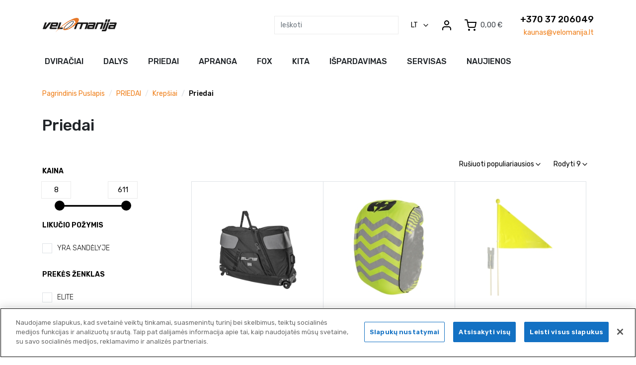

--- FILE ---
content_type: text/html; charset=UTF-8
request_url: https://velomanija.lt/lt/taxons/priedai/krepsiai/priedai
body_size: 10811
content:
<!DOCTYPE html>

<html lang="lt">
<head>
    <meta charset="utf-8">
    <meta http-equiv="X-UA-Compatible" content="IE=edge">

    <title>    Priedai

</title>

    <meta content="width=device-width, initial-scale=1, maximum-scale=1, user-scalable=no" name="viewport">
    <meta name="verify-paysera" content="cb9945ceccea7ed68b9fd5222466a737">

        <!-- CookiePro Cookies Consent Notice start for velomanija.lt -->

    <script src="https://cookie-cdn.cookiepro.com/scripttemplates/otSDKStub.js" data-document-language="true" type="text/javascript" charset="UTF-8" data-domain-script="ddfd86ae-f456-4163-b79f-669057d698f3" ></script>
    <script type="text/javascript">
        function OptanonWrapper() { }
    </script>
    <!-- CookiePro Cookies Consent Notice end for velomanija.lt -->
    
                
    
    

            <link rel="stylesheet" href="/bootstrap-theme-product-v3/app.f3181a93.css">

        <link rel="stylesheet" href="/bootstrap-theme-product-v3/appProductV3.1eba4189.css">

        <link href="https://cdnjs.cloudflare.com/ajax/libs/noUiSlider/15.5.0/nouislider.min.css" rel="stylesheet">

    
            <!-- Global site tag (gtag.js) - Google Analytics -->
        <script async src="https://www.googletagmanager.com/gtag/js?id=UA-46061950-1"></script>
        <script>
            window.dataLayer = window.dataLayer || [];
            function gtag()

            {dataLayer.push(arguments);}
            gtag('js', new Date());

            gtag('config', 'UA-46061950-1');
        </script>

        <!-- Hotjar Tracking Code for https://velomanija.lt/lt/ -->

<script>

    (function (h, o, t, j, a, r) {
        h.hj = h.hj || function () {
            (h.hj.q = h.hj.q || []).push(arguments)
        };

        h._hjSettings = {hjid: 3550631, hjsv: 6};

        a = o.getElementsByTagName('head')[0];

        r = o.createElement('script');
        r.async = 1;

        r.src = t + h._hjSettings.hjid + j + h._hjSettings.hjsv;
        a.appendChild(r);

    })(window, document, 'https://static.hotjar.com/c/hotjar-', '.js?sv=');

</script>
    
    
    <link rel="preconnect" href="https://fonts.gstatic.com">
    <link href="https://fonts.googleapis.com/css2?family=Rubik:wght@300;400;500;600&display=swap" rel="stylesheet">

</head>

<body>

    
            
    


    <div class="bg-dark">
        <div class="container">
            <div class="d-flex">
                

                
            </div>
        </div>
    </div>

    <div class="mb-2">
        <div class="container">
            <header class="my-4">
                <div class="row align-items-center justify-content-around no-gutters">
    <div class="col">
        <a href="/lt/"><img class="logo" src="/bootstrap-theme-product-v3/images/logo.ac650c73.svg" alt="Velomanija logo" /></a>
    </div>
    <div class="col-auto">
        
    </div>
    <div class="col-auto d-flex align-items-center">
        <div class="d-none d-lg-block text-right">
            

            <div class="ui right stackable inverted menu">
    <div class="ui right pointing inverted item">
        <form action="/lt/search" class="input-group" method="get">

            <div class="ui inverted transparent icon input">
                <input type="text" id="search" class="form-control rounded-0 search-input" placeholder=Ieškoti name="q" value="">
                <i class="search link icon"></i>
            </div>
        </form>
    </div>
</div>


            
        </div>

            <div class="dropdown ml-4">
        <button class="btn btn-link text-decoration-none p-0" type="button" data-toggle="dropdown">
            <span class="text-uppercase">lt</span>
            <img class="vector-icon ml-2" src="/bootstrap-theme-product-v3/images/vector.8f9a641c.svg" alt="vector" />
        </button>
        <div class="dropdown-menu">
                            <a class="dropdown-item" href="/lt/switch-locale/lt" data-text="populiariausios">
                    lietuvių
                </a>
                            <a class="dropdown-item" href="/lt/switch-locale/en" data-text="populiariausios">
                    anglų
                </a>
                    </div>
    </div>

        <div class="d-none d-sm-flex ui right stackable inverted menu ml-4">
                            <a href="/lt/login">
                    <img src="/bootstrap-theme-product-v3/images/user.42bb59da.svg" alt="user" />
                </a>
                    </div>

        <div class="ml-4">
            


<div class="btn-group">
    <a class="header-btn d-flex align-items-center text-decoration-none text-dark" data-toggle="dropdown" href="#">
        <img class="mr-2" src="/bootstrap-theme-product-v3/images/shopping-cart.56a23674.svg" alt="shopping-cart" />
        <span class="pr-3">0,00 €</span>
    </a>

    <div class="dropdown-menu dropdown-menu-right" style="width:300px">
        

                    <div class="card-body text-center">
                Jūsų krepšelis yra tuščias.
            </div>
        
        
    </div>
</div>



        </div>

        <div class="d-none d-lg-flex flex-column text-right">
                    </div>
    </div>
    <div class="col-auto d-lg-none ml-2">
        <div class="navbar-light">
            <button class="navbar-toggler" type="button" data-toggle="collapse" data-target="#mainNavbar">
                <span class="navbar-toggler-icon"></span>
            </button>
        </div>
    </div>
    <div class="header-contacts">
        <div class="contact-phone">+370 37 206049</div>
        <div class="text-orange">kaunas@velomanija.lt</div>
    </div>
</div>

                
            </header>
        </div>

        <div class="container px-4 px-lg-0">
            


<nav class="navbar navbar-expand-lg">
    <div class="collapse navbar-collapse justify-content-left" id="mainNavbar">
        <div class="d-lg-none pt-3 border-top">
            

            <div class="ui right stackable inverted menu">
    <div class="ui right pointing inverted item">
        <form action="/lt/search" class="input-group" method="get">

            <div class="ui inverted transparent icon input">
                <input type="text" id="search" class="form-control rounded-0 search-input" placeholder=Ieškoti name="q" value="">
                <i class="search link icon"></i>
            </div>
        </form>
    </div>
</div>


            
        </div>

        <div class="navbar-nav">
            
                                                                                                                
            <span class="nav-item dropdown text-break" >
            
            
                                        
            <a class="nav-link" href="/lt/taxons/dviraciai" role="button">
                Dviračiai
            </a>
            <div class="dropdown-menu" >
                                        
                                                    <a href="/lt/taxons/dviraciai/plento-dviraciai/gravel-dviraciai" class="nav-item nav-link">
                    Gravel dviračiai
                </a>
                        
                                        
            <span class="nav-item dropdown text-break" style="display: block">
            
            
                                        
            <a class="nav-link" href="/lt/taxons/dviraciai/kalnu-dviraciai" role="button">
                Kalnų dviračiai
            </a>
            <div class="dropdown-menu" style="top: 0">
                                        
                                                    <a href="/lt/taxons/dviraciai/kalnu-dviraciai/kalnu-ht-xc" class="nav-item nav-link">
                    Kalnų HT (XC)
                </a>
                        
                                        
                                                    <a href="/lt/taxons/dviraciai/kalnu-dviraciai/kalnu-f-s-xc" class="nav-item nav-link">
                    Kalnų F-S (XC)
                </a>
                        
                                        
                                                    <a href="/lt/taxons/dviraciai/kalnu-dviraciai/kalnu-trail" class="nav-item nav-link">
                    Kalnų (TRAIL)
                </a>
                        
                                        
                                                    <a href="/lt/taxons/dviraciai/kalnu-dviraciai/kalnu-am-fr-dh" class="nav-item nav-link">
                    Kalnų (AM/FR/DH)
                </a>
                        
                            </div>
        </span>
    
                                        
            <span class="nav-item dropdown text-break" style="display: block">
            
            
                                        
            <a class="nav-link" href="/lt/taxons/dviraciai/plento-dviraciai" role="button">
                Plento dviračiai
            </a>
            <div class="dropdown-menu" style="top: 0">
                                        
                                                    <a href="/lt/taxons/dviraciai/plento-dviraciai/all-rounder-dviraciai" class="nav-item nav-link">
                    All-rounder dviračiai
                </a>
                        
                                        
                                                    <a href="/lt/taxons/dviraciai/plento-dviraciai/endurance-dviraciai" class="nav-item nav-link">
                    Endurance dviračiai
                </a>
                        
                                        
                                                    <a href="/lt/taxons/dviraciai/plento-dviraciai/aero-dviraciai" class="nav-item nav-link">
                    Aero dviračiai
                </a>
                        
                                        
                                                    <a href="/lt/taxons/dviraciai/plento-dviraciai/triatlono-tt-dviraciai" class="nav-item nav-link">
                    Triatlono/TT dviračiai
                </a>
                        
                                        
                                                    <a href="/lt/taxons/dviraciai/plento-dviraciai/remai" class="nav-item nav-link">
                    Rėmai
                </a>
                        
                            </div>
        </span>
    
                                        
            <span class="nav-item dropdown text-break" style="display: block">
            
            
                                        
            <a class="nav-link" href="/lt/taxons/dviraciai/laisvalaikio-dviraciai" role="button">
                Laisvalaikio dviračiai
            </a>
            <div class="dropdown-menu" style="top: 0">
                                        
                                                    <a href="/lt/taxons/dviraciai/laisvalaikio-dviraciai/fitneso-dviraciai" class="nav-item nav-link">
                    Fitneso dviračiai
                </a>
                        
                                        
                                                    <a href="/lt/taxons/dviraciai/laisvalaikio-dviraciai/hibridiniai-dviraciai" class="nav-item nav-link">
                    Hibridiniai dviračiai
                </a>
                        
                                        
                                                    <a href="/lt/taxons/dviraciai/laisvalaikio-dviraciai/miesto-dviraciai" class="nav-item nav-link">
                    Miesto dviračiai
                </a>
                        
                                        
                                                    <a href="/lt/taxons/bmx%20dviraciai" class="nav-item nav-link">
                    BMX
                </a>
                        
                            </div>
        </span>
    
                                        
            <span class="nav-item dropdown text-break" style="display: block">
            
            
                                        
            <a class="nav-link" href="/lt/taxons/dviraciai/elektriniai-dviraciai" role="button">
                Elektriniai dviračiai
            </a>
            <div class="dropdown-menu" style="top: 0">
                                        
                                                    <a href="/lt/taxons/dviraciai/elektriniai-dviraciai/e-kalnu-ht" class="nav-item nav-link">
                    E-kalnų HT 
                </a>
                        
                                        
                                                    <a href="/lt/taxons/dviraciai/elektriniai-dviraciai/e-kalnu-f-s" class="nav-item nav-link">
                    E-kalnų F-S
                </a>
                        
                                        
                                                    <a href="/lt/taxons/dviraciai/elektriniai-dviraciai/e-plento" class="nav-item nav-link">
                    E-plento
                </a>
                        
                                        
                                                    <a href="/lt/taxons/dviraciai/elektriniai-dviraciai/e-laisvalaikio" class="nav-item nav-link">
                    E-laisvalaikio
                </a>
                        
                                        
                                                    <a href="/lt/taxons/dviraciai/elektriniai-dviraciai/e-vaikiski" class="nav-item nav-link">
                    E-vaikiški
                </a>
                        
                                        
                                                    <a href="/lt/taxons/e-cargo-krovininiai" class="nav-item nav-link">
                    E-cargo (krovininiai)
                </a>
                        
                            </div>
        </span>
    
                                        
            <span class="nav-item dropdown text-break" style="display: block">
            
            
                                        
            <a class="nav-link" href="/lt/taxons/dviraciai/vaikiski-dviraciai" role="button">
                Vaikiški dviračiai
            </a>
            <div class="dropdown-menu" style="top: 0">
                                        
                                                    <a href="/lt/taxons/dviraciai/vaikiski-dviraciai/85-115cm-2-5-5-5-metu" class="nav-item nav-link">
                    85-115cm (2,5-5,5 metų)
                </a>
                        
                                        
                                                    <a href="/lt/taxons/dviraciai/vaikiski-dviraciai/110-140cm-5-9-metu" class="nav-item nav-link">
                    110-140cm (5-9 metų)
                </a>
                        
                                        
                                                    <a href="/lt/taxons/dviraciai/vaikiski-dviraciai/135-155cm-8-10-metu" class="nav-item nav-link">
                    135-155cm (8-10 metų)
                </a>
                        
                                        
                                                    <a href="/lt/taxons/dviraciai/vaikiski-dviraciai/145-165cm-27-5-xs" class="nav-item nav-link">
                    145-165cm (27,5&quot; XS)
                </a>
                        
                            </div>
        </span>
    
                            </div>
        </span>
    
                                                                                    
            <span class="nav-item dropdown text-break" >
            
            
                                        
            <a class="nav-link" href="/lt/taxons/dalys" role="button">
                Dalys
            </a>
            <div class="dropdown-menu" >
                                        
            <span class="nav-item dropdown text-break" style="display: block">
            
            
                                        
            <a class="nav-link" href="/lt/taxons/dalys/balneliai-ir-priedai" role="button">
                Balneliai ir priedai
            </a>
            <div class="dropdown-menu" style="top: 0">
                                        
                                                    <a href="/lt/taxons/dalys/balneliai-ir-priedai/balneliai-rekreacijai" class="nav-item nav-link">
                    Balneliai rekreacijai
                </a>
                        
                                        
                                                    <a href="/lt/taxons/dalys/balneliai-ir-priedai/balneliai-sportui" class="nav-item nav-link">
                    Balneliai sportui
                </a>
                        
                                        
                                                    <a href="/lt/taxons/dalys/balneliai-ir-priedai/balnelio-iskysos" class="nav-item nav-link">
                    Balnelio iškyšos
                </a>
                        
                                        
                                                    <a href="/lt/taxons/dalys/balneliai-ir-priedai/uzspaustukai" class="nav-item nav-link">
                    Užspaustukai
                </a>
                        
                                        
                                                    <a href="/lt/taxons/dalys/balneliai-ir-priedai/priedai" class="nav-item nav-link">
                    Priedai
                </a>
                        
                            </div>
        </span>
    
                                        
            <span class="nav-item dropdown text-break" style="display: block">
            
            
                                        
            <a class="nav-link" href="/lt/taxons/dalys/e-dviraciu-dalys" role="button">
                E-Dviračių Dalys
            </a>
            <div class="dropdown-menu" style="top: 0">
                                        
                                                    <a href="/lt/taxons/dalys/e-dviraciu-dalys/baterijos" class="nav-item nav-link">
                    Baterijos
                </a>
                        
                                        
                                                    <a href="/lt/taxons/dalys/e-dviraciu-dalys/kompiuteriai" class="nav-item nav-link">
                    Kompiuteriai
                </a>
                        
                                        
                                                    <a href="/lt/taxons/dalys/e-dviraciu-dalys/laidai" class="nav-item nav-link">
                    Laidai
                </a>
                        
                                        
                                                    <a href="/lt/taxons/dalys/e-dviraciu-dalys/pakrovejai" class="nav-item nav-link">
                    Pakrovėjai
                </a>
                        
                                        
                                                    <a href="/lt/taxons/dalys/e-dviraciu-dalys/kita" class="nav-item nav-link">
                    Kita
                </a>
                        
                            </div>
        </span>
    
                                        
            <span class="nav-item dropdown text-break" style="display: block">
            
            
                                        
            <a class="nav-link" href="/lt/taxons/dalys/galiniai-amortizatoriai" role="button">
                Galiniai Amortizatoriai
            </a>
            <div class="dropdown-menu" style="top: 0">
                                        
                                                    <a href="/lt/taxons/dalys/galiniai-amortizatoriai/pakabos-dalys" class="nav-item nav-link">
                    Pakabos dalys
                </a>
                        
                                        
                                                    <a href="/lt/taxons/dalys/galiniai-amortizatoriai/amortizatoriai" class="nav-item nav-link">
                    Amortizatoriai
                </a>
                        
                                        
                                                    <a href="/lt/taxons/dalys/galiniai-amortizatoriai/spyruokles" class="nav-item nav-link">
                    Spyruoklės
                </a>
                        
                            </div>
        </span>
    
                                        
                                                    <a href="/lt/taxons/dalys/galios-matuokliai" class="nav-item nav-link">
                    Galios matuokliai
                </a>
                        
                                        
                                                    <a href="/lt/taxons/dalys/kameros" class="nav-item nav-link">
                    Kameros
                </a>
                        
                                        
            <span class="nav-item dropdown text-break" style="display: block">
            
            
                                        
            <a class="nav-link" href="/lt/taxons/dalys/pavaru-sistema" role="button">
                Pavarų sistema
            </a>
            <div class="dropdown-menu" style="top: 0">
                                        
                                                    <a href="/lt/taxons/dalys/pavaru-sistema/trosai-ir-sarvai" class="nav-item nav-link">
                    Trosai ir šarvai
                </a>
                        
                                        
                                                    <a href="/lt/taxons/dalys/pavaru-sistema/apsaugos" class="nav-item nav-link">
                    Apsaugos
                </a>
                        
                                        
                                                    <a href="/lt/taxons/dalys/pavaru-sistema/auseles" class="nav-item nav-link">
                    Auselės
                </a>
                        
                                        
                                                    <a href="/lt/taxons/dalys/pavaru-sistema/centrines-asys-ir-guoliai" class="nav-item nav-link">
                    Centrinės ašys ir guoliai
                </a>
                        
                                        
                                                    <a href="/lt/taxons/dalys/pavaru-sistema/di2-ir-axs-priedai" class="nav-item nav-link">
                    Di2 ir AXS priedai
                </a>
                        
                                        
                                                    <a href="/lt/taxons/dalys/pavaru-sistema/galiniai-perjungejai" class="nav-item nav-link">
                    Galiniai perjungėjai
                </a>
                        
                                        
                                                    <a href="/lt/taxons/dalys/pavaru-sistema/galiniai-zvaigzdziu-blokai" class="nav-item nav-link">
                    Galiniai žvaigždžių blokai
                </a>
                        
                                        
                                                    <a href="/lt/taxons/dalys/pavaru-sistema/galiniu-perjungeju-dalys" class="nav-item nav-link">
                    Galinių perjungėjų dalys
                </a>
                        
                                        
                                                    <a href="/lt/taxons/dalys/pavaru-sistema/pavaru-rankeneles" class="nav-item nav-link">
                    Pavarų rankenėlės
                </a>
                        
                                        
                                                    <a href="/lt/taxons/dalys/pavaru-sistema/priekiniai-perjungejai" class="nav-item nav-link">
                    Priekiniai perjungėjai
                </a>
                        
                                        
                                                    <a href="/lt/taxons/dalys/pavaru-sistema/svaistikliai" class="nav-item nav-link">
                    Švaistikliai
                </a>
                        
                                        
                                                    <a href="/lt/taxons/dalys/pavaru-sistema/vidines-pavaros" class="nav-item nav-link">
                    Vidinės pavaros
                </a>
                        
                                        
                                                    <a href="/lt/taxons/dalys/pavaru-sistema/priedai" class="nav-item nav-link">
                    Priedai
                </a>
                        
                                        
                                                    <a href="/lt/taxons/dalys/pavaru-sistema/grandines" class="nav-item nav-link">
                    Grandinės
                </a>
                        
                                        
                                                    <a href="/lt/taxons/dalys/pavaru-sistema/priekines-zvaigzdes-1x" class="nav-item nav-link">
                    Priekinės žvaigždės
                </a>
                        
                            </div>
        </span>
    
                                        
            <span class="nav-item dropdown text-break" style="display: block">
            
            
                                        
            <a class="nav-link" href="/lt/taxons/dalys/pedalai" role="button">
                Pedalai
            </a>
            <div class="dropdown-menu" style="top: 0">
                                        
                                                    <a href="/lt/taxons/dalys/pedalai/standartiniai" class="nav-item nav-link">
                    Standartiniai
                </a>
                        
                                        
                                                    <a href="/lt/taxons/dalys/pedalai/platforminiai" class="nav-item nav-link">
                    Platforminiai
                </a>
                        
                                        
                                                    <a href="/lt/taxons/dalys/pedalai/prisegami-kalnu" class="nav-item nav-link">
                    Prisegami kalnų
                </a>
                        
                                        
                                                    <a href="/lt/taxons/dalys/pedalai/prisegami-kombinuoti" class="nav-item nav-link">
                    Prisegami kombinuoti
                </a>
                        
                                        
                                                    <a href="/lt/taxons/dalys/pedalai/prisegami-plento" class="nav-item nav-link">
                    Prisegami plento
                </a>
                        
                                        
                                                    <a href="/lt/taxons/dalys/pedalai/priedai" class="nav-item nav-link">
                    Priedai
                </a>
                        
                            </div>
        </span>
    
                                        
            <span class="nav-item dropdown text-break" style="display: block">
            
            
                                        
            <a class="nav-link" href="/lt/taxons/dalys/ratai-ir-priedai" role="button">
                Ratai ir priedai
            </a>
            <div class="dropdown-menu" style="top: 0">
                                        
                                                    <a href="/lt/taxons/dalys/ratai-ir-priedai/ratai-700c-28" class="nav-item nav-link">
                    Ratai 700c/28&quot;
                </a>
                        
                                        
                                                    <a href="/lt/taxons/dalys/ratai-ir-priedai/ratai-29" class="nav-item nav-link">
                    Ratai 29&quot;
                </a>
                        
                                        
                                                    <a href="/lt/taxons/dalys/ratai-ir-priedai/ratai-27-650b" class="nav-item nav-link">
                    Ratai 27&quot;650b
                </a>
                        
                                        
                                                    <a href="/lt/taxons/dalys/ratai-ir-priedai/ratai-24" class="nav-item nav-link">
                    Ratai 24&quot;
                </a>
                        
                                        
                                                    <a href="/lt/taxons/dalys/ratai-ir-priedai/priekines-stebules" class="nav-item nav-link">
                    Priekinės stebulės
                </a>
                        
                                        
                                                    <a href="/lt/taxons/dalys/ratai-ir-priedai/priekines-asys" class="nav-item nav-link">
                    Priekinės ašys
                </a>
                        
                                        
                                                    <a href="/lt/taxons/dalys/ratai-ir-priedai/galines-stebules" class="nav-item nav-link">
                    Galinės stebulės
                </a>
                        
                                        
                                                    <a href="/lt/taxons/dalys/ratai-ir-priedai/galines-asys" class="nav-item nav-link">
                    Galinės ašys
                </a>
                        
                                        
                                                    <a href="/lt/taxons/dalys/ratai-ir-priedai/ratlankiai" class="nav-item nav-link">
                    Ratlankiai
                </a>
                        
                                        
                                                    <a href="/lt/taxons/dalys/ratai-ir-priedai/stipinai-ir-galvutes" class="nav-item nav-link">
                    Stipinai ir galvutės
                </a>
                        
                                        
                                                    <a href="/lt/taxons/dalys/ratai-ir-priedai/terksles" class="nav-item nav-link">
                    Terkšlės
                </a>
                        
                                        
                                                    <a href="/lt/taxons/dalys/ratai-ir-priedai/pagalbiniai-ratukai" class="nav-item nav-link">
                    Pagalbiniai ratukai
                </a>
                        
                                        
                                                    <a href="/lt/taxons/dalys/ratai-ir-priedai/priedai" class="nav-item nav-link">
                    Priedai
                </a>
                        
                            </div>
        </span>
    
                                        
            <span class="nav-item dropdown text-break" style="display: block">
            
            
                                        
            <a class="nav-link" href="/lt/taxons/dalys/sakes-ir-priedai" role="button">
                Šakės ir priedai
            </a>
            <div class="dropdown-menu" style="top: 0">
                                        
                                                    <a href="/lt/taxons/dalys/sakes-ir-priedai/amortizuojancios-priekines" class="nav-item nav-link">
                    Amortizuojančios šakės
                </a>
                        
                                        
                                                    <a href="/lt/taxons/dalys/sakes-ir-priedai/kietos" class="nav-item nav-link">
                    Kietos šakės
                </a>
                        
                                        
                                                    <a href="/lt/taxons/dalys/sakes-ir-priedai/dalys" class="nav-item nav-link">
                    Dalys
                </a>
                        
                            </div>
        </span>
    
                                        
            <span class="nav-item dropdown text-break" style="display: block">
            
            
                                        
            <a class="nav-link" href="/lt/taxons/dalys/stabdziu-sistema" role="button">
                Stabdžių sistema
            </a>
            <div class="dropdown-menu" style="top: 0">
                                        
                                                    <a href="/lt/taxons/dalys/stabdziu-sistema/diskai" class="nav-item nav-link">
                    Diskai
                </a>
                        
                                        
                                                    <a href="/lt/taxons/dalys/stabdziu-sistema/hidraulines-sistemos" class="nav-item nav-link">
                    Hidraulinės sistemos
                </a>
                        
                                        
                                                    <a href="/lt/taxons/dalys/stabdziu-sistema/kaladeles-v-brake" class="nav-item nav-link">
                    Kaladėlės v-brake
                </a>
                        
                                        
                                                    <a href="/lt/taxons/dalys/stabdziu-sistema/kaladeles-diskams" class="nav-item nav-link">
                    Kaladėlės diskams
                </a>
                        
                                        
                                                    <a href="/lt/taxons/dalys/stabdziu-sistema/rankeneles" class="nav-item nav-link">
                    Rankenėlės
                </a>
                        
                                        
                                                    <a href="/lt/taxons/dalys/stabdziu-sistema/rem-komplektai" class="nav-item nav-link">
                    Rem. komplektai
                </a>
                        
                                        
                                                    <a href="/lt/taxons/dalys/stabdziu-sistema/suportai" class="nav-item nav-link">
                    Suportai
                </a>
                        
                                        
                                                    <a href="/lt/taxons/dalys/stabdziu-sistema/suporto-adapteriai" class="nav-item nav-link">
                    Suporto adapteriai
                </a>
                        
                                        
                                                    <a href="/lt/taxons/dalys/stabdziu-sistema/v-brake-cantilever-sistemos" class="nav-item nav-link">
                    V-brake/cantilever sistemos
                </a>
                        
                                        
                                                    <a href="/lt/taxons/dalys/stabdziu-sistema/zarneles" class="nav-item nav-link">
                    Žarnelės
                </a>
                        
                            </div>
        </span>
    
                                        
            <span class="nav-item dropdown text-break" style="display: block">
            
            
                                        
            <a class="nav-link" href="/lt/taxons/dalys/pavaru-sistema/trosai-ir-sarvai" role="button">
                Trosai ir šarvai
            </a>
            <div class="dropdown-menu" style="top: 0">
                                        
                                                    <a href="/lt/taxons/pavaru-trosai-ir-sarvai" class="nav-item nav-link">
                    Pavarų trosai ir šarvai
                </a>
                        
                                        
                                                    <a href="/lt/taxons/stabdziu-trosai-ir-sarvai" class="nav-item nav-link">
                    Stabdžių trosai ir šarvai
                </a>
                        
                                        
                                                    <a href="/lt/taxons/trosu-ir-sarvu-priedai" class="nav-item nav-link">
                    Trosų ir šarvų priedai
                </a>
                        
                            </div>
        </span>
    
                                        
            <span class="nav-item dropdown text-break" style="display: block">
            
            
                                        
            <a class="nav-link" href="/lt/taxons/dalys/vairo-sistema" role="button">
                Vairo sistema
            </a>
            <div class="dropdown-menu" style="top: 0">
                                        
                                                    <a href="/lt/taxons/dalys/vairo-sistema/vairai-tiesus-flatbar" class="nav-item nav-link">
                    Vairai tiesūs (flatbar)
                </a>
                        
                                        
                                                    <a href="/lt/taxons/dalys/vairo-sistema/vairai-plento-dropbar" class="nav-item nav-link">
                    Vairai plento (dropbar)
                </a>
                        
                                        
                                                    <a href="/lt/taxons/dalys/vairo-sistema/vairo-iskysos" class="nav-item nav-link">
                    Vairo iškyšos
                </a>
                        
                                        
                                                    <a href="/lt/taxons/dalys/vairo-sistema/vairo-koloneles" class="nav-item nav-link">
                    Vairo kolonėlės
                </a>
                        
                                        
                                                    <a href="/lt/taxons/dalys/vairo-sistema/priedai" class="nav-item nav-link">
                    Priedai
                </a>
                        
                            </div>
        </span>
    
                                        
                                                    <a href="/lt/taxons/dalys/kita" class="nav-item nav-link">
                    Kita
                </a>
                        
                                        
            <span class="nav-item dropdown text-break" style="display: block">
            
            
                                        
            <a class="nav-link" href="/lt/taxons/dalys/padangos-ir-priedai" role="button">
                Padangos ir priedai
            </a>
            <div class="dropdown-menu" style="top: 0">
                                        
                                                    <a href="/lt/taxons/dalys/padangos-ir-priedai/12" class="nav-item nav-link">
                    Padangos
                </a>
                        
                                        
                                                    <a href="/lt/taxons/dalys/padangos-ir-priedai/priedai" class="nav-item nav-link">
                    Priedai
                </a>
                        
                            </div>
        </span>
    
                            </div>
        </span>
    
                                                                                    
            <span class="nav-item dropdown text-break" >
            
            
                                        
            <a class="nav-link" href="/lt/taxons/priedai" role="button">
                Priedai
            </a>
            <div class="dropdown-menu" >
                                        
            <span class="nav-item dropdown text-break" style="display: block">
            
            
                                        
            <a class="nav-link" href="/lt/taxons/priedai/akiniai" role="button">
                Akiniai
            </a>
            <div class="dropdown-menu" style="top: 0">
                                        
                                                    <a href="/lt/taxons/priedai/akiniai/sportui" class="nav-item nav-link">
                    Sportui
                </a>
                        
                                        
                                                    <a href="/lt/taxons/priedai/akiniai/laisvalaikiui" class="nav-item nav-link">
                    Laisvalaikiui
                </a>
                        
                                        
                                                    <a href="/lt/taxons/priedai/akiniai/priedai" class="nav-item nav-link">
                    Priedai
                </a>
                        
                            </div>
        </span>
    
                                        
                                                    <a href="/lt/taxons/priedai/bagazines-ir-priedai" class="nav-item nav-link">
                    Bagažinės ir priedai
                </a>
                        
                                        
                                                    <a href="/lt/taxons/priedai/baterijos" class="nav-item nav-link">
                    Baterijos
                </a>
                        
                                        
            <span class="nav-item dropdown text-break" style="display: block">
            
            
                                        
            <a class="nav-link" href="/lt/taxons/priedai/dviraciu-laikikliai-ir-bagazines" role="button">
                Dviračių laikikliai ir bagažinės
            </a>
            <div class="dropdown-menu" style="top: 0">
                                        
                                                    <a href="/lt/taxons/priedai/dviraciu-laikikliai-ir-bagazines/ant-dangcio" class="nav-item nav-link">
                    Ant dangčio
                </a>
                        
                                        
                                                    <a href="/lt/taxons/priedai/dviraciu-laikikliai-ir-bagazines/ant-stogo" class="nav-item nav-link">
                    Ant stogo
                </a>
                        
                                        
                                                    <a href="/lt/taxons/priedai/dviraciu-laikikliai-ir-bagazines/ant-kablio" class="nav-item nav-link">
                    Ant kablio
                </a>
                        
                                        
                                                    <a href="/lt/taxons/priedai/dviraciu-laikikliai-ir-bagazines/namuose" class="nav-item nav-link">
                    Namuose
                </a>
                        
                            </div>
        </span>
    
                                        
            <span class="nav-item dropdown text-break" style="display: block">
            
            
                                        
            <a class="nav-link" href="/lt/taxons/priedai/papildai" role="button">
                Papildai
            </a>
            <div class="dropdown-menu" style="top: 0">
                                        
                                                    <a href="/lt/taxons/priedai/energetinis-maistas/batoneliai" class="nav-item nav-link">
                    Batonėliai
                </a>
                        
                                        
                                                    <a href="/lt/taxons/priedai/energetinis-maistas/gerimai" class="nav-item nav-link">
                    Gėrimai
                </a>
                        
                                        
                                                    <a href="/lt/taxons/priedai/energetinis-maistas/energetine-zele" class="nav-item nav-link">
                    Energetinė žele
                </a>
                        
                            </div>
        </span>
    
                                        
            <span class="nav-item dropdown text-break" style="display: block">
            
            
                                        
            <a class="nav-link" href="/lt/taxons/priedai/gertuves-ir-laikikliai" role="button">
                Gertuvės ir laikikliai
            </a>
            <div class="dropdown-menu" style="top: 0">
                                        
                                                    <a href="/lt/taxons/priedai/gertuves-ir-laikikliai/standartines-gertuves" class="nav-item nav-link">
                    Standartinės gertuvės
                </a>
                        
                                        
                                                    <a href="/lt/taxons/priedai/gertuves-ir-laikikliai/termosines-gertuves" class="nav-item nav-link">
                    Termosinės gertuvės
                </a>
                        
                                        
                                                    <a href="/lt/taxons/priedai/gertuves-ir-laikikliai/gertuves-laikikliai" class="nav-item nav-link">
                    Gertuvės laikikliai
                </a>
                        
                            </div>
        </span>
    
                                        
                                                    <a href="/lt/taxons/priedai/gopro" class="nav-item nav-link">
                    GoPro
                </a>
                        
                                        
            <span class="nav-item dropdown text-break" style="display: block">
            
            
                                        
            <a class="nav-link" href="/lt/taxons/priedai/irankiai" role="button">
                Įrankiai
            </a>
            <div class="dropdown-menu" style="top: 0">
                                        
                                                    <a href="/lt/taxons/priedai/irankiai/ratams" class="nav-item nav-link">
                    Ratams
                </a>
                        
                                        
                                                    <a href="/lt/taxons/priedai/irankiai/pavaru-sistemai" class="nav-item nav-link">
                    Pavarų sistemai
                </a>
                        
                                        
                                                    <a href="/lt/taxons/priedai/irankiai/komplektai" class="nav-item nav-link">
                    Komplektai
                </a>
                        
                                        
                                                    <a href="/lt/taxons/stabdziu-sistemai" class="nav-item nav-link">
                    Stabdžių sistemai
                </a>
                        
                                        
                                                    <a href="/lt/taxons/priedai/irankiai/kiti" class="nav-item nav-link">
                    Kiti
                </a>
                        
                            </div>
        </span>
    
                                        
                                                    <a href="/lt/taxons/priedai/kedutes-vaikams" class="nav-item nav-link">
                    Kėdutės vaikams
                </a>
                        
                                        
                                                    <a href="/lt/taxons/priedai/kita" class="nav-item nav-link">
                    Kita
                </a>
                        
                                        
                                                    <a href="/lt/taxons/priedai/kojeles" class="nav-item nav-link">
                    Kojelės
                </a>
                        
                                        
            <span class="nav-item dropdown text-break" style="display: block">
            
            
                                        
            <a class="nav-link" href="/lt/taxons/priedai/kompiuteriai" role="button">
                Kompiuteriai
            </a>
            <div class="dropdown-menu" style="top: 0">
                                        
                                                    <a href="/lt/taxons/priedai/kompiuteriai/priedai" class="nav-item nav-link">
                    Priedai
                </a>
                        
                                        
                                                    <a href="/lt/taxons/kompiuteriuose" class="nav-item nav-link">
                    Kompiuteriai
                </a>
                        
                            </div>
        </span>
    
                                        
            <span class="nav-item dropdown text-break" style="display: block">
            
            
                                        
            <a class="nav-link" href="/lt/taxons/priedai/krepsiai" role="button">
                Krepšiai
            </a>
            <div class="dropdown-menu" style="top: 0">
                                        
                                                    <a href="/lt/taxons/priedai/krepsiai/ant-bagazines" class="nav-item nav-link">
                    Ant bagažinės
                </a>
                        
                                        
                                                    <a href="/lt/taxons/priedai/krepsiai/ant-remo" class="nav-item nav-link">
                    Ant rėmo
                </a>
                        
                                        
                                                    <a href="/lt/taxons/priedai/krepsiai/ant-vairo" class="nav-item nav-link">
                    Ant vairo
                </a>
                        
                                        
                                                    <a href="/lt/taxons/priedai/krepsiai/po-balneliu" class="nav-item nav-link">
                    Po balneliu
                </a>
                        
                                        
                                                    <a href="/lt/taxons/priedai/krepsiai/kuprines" class="nav-item nav-link">
                    Kuprinės
                </a>
                        
                                        
                                                    <a href="/lt/taxons/priedai/krepsiai/laisvalaikiui" class="nav-item nav-link">
                    Laisvalaikiui
                </a>
                        
                                        
                                                    <a href="/lt/taxons/priedai/krepsiai/telefono-laikikliai" class="nav-item nav-link">
                    Telefono laikikliai
                </a>
                        
                                        
                                                    <a href="/lt/taxons/priedai/krepsiai/priedai" class="nav-item nav-link">
                    Priedai
                </a>
                        
                            </div>
        </span>
    
                                        
            <span class="nav-item dropdown text-break" style="display: block">
            
            
                                        
            <a class="nav-link" href="/lt/taxons/priedai/pompos-ir-priedai" role="button">
                Pompos ir priedai
            </a>
            <div class="dropdown-menu" style="top: 0">
                                        
                                                    <a href="/lt/taxons/priedai/pompos-ir-priedai/rankines" class="nav-item nav-link">
                    Rankinės 
                </a>
                        
                                        
                                                    <a href="/lt/taxons/priedai/pompos-ir-priedai/stacionarios" class="nav-item nav-link">
                    Stacionarios
                </a>
                        
                                        
                                                    <a href="/lt/taxons/priedai/pompos-ir-priedai/amortizatoriams" class="nav-item nav-link">
                    Amortizatoriams
                </a>
                        
                                        
                                                    <a href="/lt/taxons/priedai/pompos-ir-priedai/co2" class="nav-item nav-link">
                    CO2
                </a>
                        
                                        
                                                    <a href="/lt/taxons/priedai/pompos-ir-priedai/priedai" class="nav-item nav-link">
                    Priedai
                </a>
                        
                            </div>
        </span>
    
                                        
            <span class="nav-item dropdown text-break" style="display: block">
            
            
                                        
            <a class="nav-link" href="/lt/taxons/priedai/treniruokliai" role="button">
                Treniruokliai
            </a>
            <div class="dropdown-menu" style="top: 0">
                                        
                                                    <a href="/lt/taxons/priedai/treniruokliai" class="nav-item nav-link">
                    Treniruokliai
                </a>
                        
                                        
                                                    <a href="/lt/taxons/priedai/treniruokliai/treniruokliu-priedai" class="nav-item nav-link">
                    Treniruoklių priedai
                </a>
                        
                            </div>
        </span>
    
                                        
            <span class="nav-item dropdown text-break" style="display: block">
            
            
                                        
            <a class="nav-link" href="/lt/taxons/priedai/purvasargiai" role="button">
                Purvasargiai
            </a>
            <div class="dropdown-menu" style="top: 0">
                                        
                                                    <a href="/lt/taxons/priedai/purvasargiai/purvasargiai" class="nav-item nav-link">
                    Purvasargiai
                </a>
                        
                                        
                                                    <a href="/lt/taxons/priedai/purvasargiai/dalys" class="nav-item nav-link">
                    Dalys
                </a>
                        
                            </div>
        </span>
    
                                        
            <span class="nav-item dropdown text-break" style="display: block">
            
            
                                        
            <a class="nav-link" href="/lt/taxons/salmai" role="button">
                Šalmai
            </a>
            <div class="dropdown-menu" style="top: 0">
                                        
                                                    <a href="/lt/taxons/salmai/suaugusiems" class="nav-item nav-link">
                    Suaugusiems
                </a>
                        
                                        
                                                    <a href="/lt/taxons/salmai/vaikams" class="nav-item nav-link">
                    Vaikams
                </a>
                        
                                        
                                                    <a href="/lt/taxons/salmu-priedai" class="nav-item nav-link">
                    Priedai
                </a>
                        
                            </div>
        </span>
    
                                        
                                                    <a href="/lt/taxons/priedai/skambuciai" class="nav-item nav-link">
                    Skambučiai
                </a>
                        
                                        
            <span class="nav-item dropdown text-break" style="display: block">
            
            
                                        
            <a class="nav-link" href="/lt/taxons/priedai/spynos" role="button">
                Spynos
            </a>
            <div class="dropdown-menu" style="top: 0">
                                        
                                                    <a href="/lt/taxons/priedai/spynos/u-formos" class="nav-item nav-link">
                    U-formos
                </a>
                        
                                        
                                                    <a href="/lt/taxons/priedai/spynos/sulankstomos" class="nav-item nav-link">
                    Sulankstomos
                </a>
                        
                                        
                                                    <a href="/lt/taxons/priedai/spynos/trosai" class="nav-item nav-link">
                    Trosai
                </a>
                        
                                        
                                                    <a href="/lt/taxons/priedai/spynos/grandines" class="nav-item nav-link">
                    Grandinės
                </a>
                        
                            </div>
        </span>
    
                                        
            <span class="nav-item dropdown text-break" style="display: block">
            
            
                                        
            <a class="nav-link" href="/lt/taxons/priedai/dviracio-prieziura" role="button">
                Dviračio priežiūra
            </a>
            <div class="dropdown-menu" style="top: 0">
                                        
                                                    <a href="/lt/taxons/priedai/dviracio-prieziura/tepalai" class="nav-item nav-link">
                    Tepalai
                </a>
                        
                                        
                                                    <a href="/lt/taxons/priedai/dviracio-prieziura/plovikliai" class="nav-item nav-link">
                    Plovikliai
                </a>
                        
                                        
                                                    <a href="/lt/taxons/priedai/dviracio-prieziura/kita" class="nav-item nav-link">
                    Kita
                </a>
                        
                            </div>
        </span>
    
                                        
                                                    <a href="/lt/taxons/priedai/vairo-juostos-rankeneles" class="nav-item nav-link">
                    Vairo juostos/rankenėlės
                </a>
                        
                                        
            <span class="nav-item dropdown text-break" style="display: block">
            
            
                                        
            <a class="nav-link" href="/lt/taxons/priedai/zibintai" role="button">
                Žibintai
            </a>
            <div class="dropdown-menu" style="top: 0">
                                        
                                                    <a href="/lt/taxons/priedai/zibintai/priekiniai" class="nav-item nav-link">
                    Priekiniai
                </a>
                        
                                        
                                                    <a href="/lt/taxons/priedai/zibintai/galiniai" class="nav-item nav-link">
                    Galiniai 
                </a>
                        
                                        
                                                    <a href="/lt/taxons/priedai/zibintai/priedai" class="nav-item nav-link">
                    Priedai
                </a>
                        
                                        
                                                    <a href="/lt/taxons/komplektai" class="nav-item nav-link">
                    Komplektai
                </a>
                        
                            </div>
        </span>
    
                            </div>
        </span>
    
                                                                                    
            <span class="nav-item dropdown text-break" >
            
            
                                        
            <a class="nav-link" href="/lt/taxons/apranga" role="button">
                Apranga
            </a>
            <div class="dropdown-menu" >
                                        
            <span class="nav-item dropdown text-break" style="display: block">
            
            
                                        
            <a class="nav-link" href="/lt/taxons/apranga/dviratininko-striukes" role="button">
                Striukės
            </a>
            <div class="dropdown-menu" style="top: 0">
                                        
                                                    <a href="/lt/taxons/ziemines-dviratininko-striukes" class="nav-item nav-link">
                    Šiltos
                </a>
                        
                                        
                                                    <a href="/lt/taxons/apranga/striukes-nuo-lietaus-vejo" class="nav-item nav-link">
                    Lietaus/vėjo
                </a>
                        
                            </div>
        </span>
    
                                        
                                                    <a href="/lt/taxons/apranga/antbaciai" class="nav-item nav-link">
                    Antbačiai
                </a>
                        
                                        
                                                    <a href="/lt/taxons/apranga/apatiniai-marskineliai" class="nav-item nav-link">
                    Apatiniai
                </a>
                        
                                        
            <span class="nav-item dropdown text-break" style="display: block">
            
            
                                        
            <a class="nav-link" href="/lt/taxons/apranga/batai" role="button">
                Batai
            </a>
            <div class="dropdown-menu" style="top: 0">
                                        
                                                    <a href="/lt/taxons/turistiniai" class="nav-item nav-link">
                    Turistiniai
                </a>
                        
                                        
                                                    <a href="/lt/taxons/apranga/batai/kalnu" class="nav-item nav-link">
                    Kalnų
                </a>
                        
                                        
                                                    <a href="/lt/taxons/apranga/batai/plento" class="nav-item nav-link">
                    Plento
                </a>
                        
                                        
                                                    <a href="/lt/taxons/apranga/batai/zieminiai" class="nav-item nav-link">
                    Žieminiai
                </a>
                        
                                        
                                                    <a href="/lt/taxons/begimo" class="nav-item nav-link">
                    Bėgimo
                </a>
                        
                                        
                                                    <a href="/lt/taxons/apranga/batai/priedai" class="nav-item nav-link">
                    Priedai
                </a>
                        
                            </div>
        </span>
    
                                        
                                                    <a href="/lt/taxons/apranga/ilgos-kelnes" class="nav-item nav-link">
                    Ilgos kelnės
                </a>
                        
                                        
                                                    <a href="/lt/taxons/apranga/kaukes-ir-kaklaskares" class="nav-item nav-link">
                    Kaukės ir kaklaskarės
                </a>
                        
                                        
            <span class="nav-item dropdown text-break" style="display: block">
            
            
                                        
            <a class="nav-link" href="/lt/taxons/apranga/kepures-ir-juostos" role="button">
                Kepurės ir juostos
            </a>
            <div class="dropdown-menu" style="top: 0">
                                        
                                                    <a href="/lt/taxons/apranga/kepures-ir-juostos/ziemines" class="nav-item nav-link">
                    Žieminės
                </a>
                        
                                        
                                                    <a href="/lt/taxons/apranga/kepures-ir-juostos/vasarines" class="nav-item nav-link">
                    Vasarinės
                </a>
                        
                                        
                                                    <a href="/lt/taxons/apranga/kepures-ir-juostos/laisvalaikio" class="nav-item nav-link">
                    Laisvalaikio
                </a>
                        
                            </div>
        </span>
    
                                        
                                                    <a href="/lt/taxons/apranga/dviratininko-sortai" class="nav-item nav-link">
                    Dviratininko šortai
                </a>
                        
                                        
                                                    <a href="/lt/taxons/apranga/rankoves" class="nav-item nav-link">
                    Rankovės
                </a>
                        
                                        
                                                    <a href="/lt/taxons/apranga/dviratininko-pir%C5%A1tin%C4%97s" class="nav-item nav-link">
                    Pirštinės
                </a>
                        
                                        
                                                    <a href="/lt/taxons/apranga/marskineliai-trumpi" class="nav-item nav-link">
                    Marškinėliai trumpi
                </a>
                        
                                        
                                                    <a href="/lt/taxons/apranga/marskineliai-ilgi" class="nav-item nav-link">
                    Marškinėliai ilgi
                </a>
                        
                                        
                                                    <a href="/lt/taxons/apranga/liemenes" class="nav-item nav-link">
                    Liemenės
                </a>
                        
                                        
                                                    <a href="/lt/taxons/apranga/aero-kombinezonai" class="nav-item nav-link">
                    Aero kombinezonai
                </a>
                        
                                        
                                                    <a href="/lt/taxons/apranga/koju-pasiltintojai" class="nav-item nav-link">
                    Kojų pašiltintojai
                </a>
                        
                                        
                                                    <a href="/lt/taxons/apranga/kojines" class="nav-item nav-link">
                    Kojinės
                </a>
                        
                                        
            <span class="nav-item dropdown text-break" style="display: block">
            
            
                                        
            <a class="nav-link" href="/lt/taxons/apranga/laisvalaikio" role="button">
                Laisvalaikio
            </a>
            <div class="dropdown-menu" style="top: 0">
                                        
                                                    <a href="/lt/taxons/apranga/laisvalaikio/dzemperiai" class="nav-item nav-link">
                    Džemperiai
                </a>
                        
                                        
                                                    <a href="/lt/taxons/apranga/laisvalaikio/marskineliai" class="nav-item nav-link">
                    Marškinėliai
                </a>
                        
                            </div>
        </span>
    
                                        
                                                    <a href="/lt/taxons/apranga/kita" class="nav-item nav-link">
                    Kita
                </a>
                        
                            </div>
        </span>
    
                                                                                    
            <span class="nav-item dropdown text-break" >
            
            
                                        
            <a class="nav-link" href="/lt/taxons/fox-produktai" role="button">
                FOX
            </a>
            <div class="dropdown-menu" >
                                        
                                                    <a href="/lt/taxons/fox/sakes" class="nav-item nav-link">
                    Šakės
                </a>
                        
                                        
                                                    <a href="/lt/taxons/fox/galiniai-amortizatoriai" class="nav-item nav-link">
                    Galiniai amortizatoriai
                </a>
                        
                                        
                                                    <a href="/lt/taxons/fox/dalys" class="nav-item nav-link">
                    Dalys
                </a>
                        
                                        
                                                    <a href="/lt/taxons/fox/tepalai" class="nav-item nav-link">
                    Tepalai
                </a>
                        
                                        
                                                    <a href="/lt/taxons/irankiai" class="nav-item nav-link">
                    Įrankiai
                </a>
                        
                                        
                                                    <a href="/lt/taxons/fox/balnelio-iskysos" class="nav-item nav-link">
                    Balnelio iškyšos
                </a>
                        
                                        
                                                    <a href="/lt/taxons/fox/live-sistema" class="nav-item nav-link">
                    Live sistema
                </a>
                        
                                        
                                                    <a href="/lt/taxons/fox-produktai/gal-amortizatoriaus-tvirtinimai" class="nav-item nav-link">
                    Gal. amortizatoriaus tvirtinimai
                </a>
                        
                                        
                                                    <a href="/lt/taxons/fox-produktai/aseles" class="nav-item nav-link">
                    Ašelės
                </a>
                        
                                        
                                                    <a href="/lt/taxons/fox-produktai/spyruokles" class="nav-item nav-link">
                    Spyruoklės
                </a>
                        
                                        
                                                    <a href="/lt/taxons/fox-produktai/lipdukai" class="nav-item nav-link">
                    Lipdukai
                </a>
                        
                                        
                                                    <a href="/lt/taxons/fox/atributika" class="nav-item nav-link">
                    Atributika
                </a>
                        
                            </div>
        </span>
    
                                                                                    
            <span class="nav-item dropdown text-break" >
            
            
            
            <a class="nav-link" href="#" role="button">
                Kita
            </a>
            <div class="dropdown-menu" >
                                        
                                                    <a href="/lt/taxons/kita/paspirtukai" class="nav-item nav-link">
                    Paspirtukai
                </a>
                        
                                        
                        <a href="/lt/content/e_pinigine_apva_parama" class="nav-item nav-link">
                E.piniginė
            </a>
            
                            </div>
        </span>
    
                                                                                    
                                                    <a href="/lt/taxons/ispardavimas" class="nav-item nav-link">
                    Išpardavimas
                </a>
                        
                                                                                    
            <span class="nav-item dropdown text-break" >
            
            
            
            <a class="nav-link" href="#" role="button">
                Servisas
            </a>
            <div class="dropdown-menu" >
                                        
                        <a href="/lt/content/dviraciu-servisas-kaune" class="nav-item nav-link">
                Dviračių servisas
            </a>
            
                                        
                        <a href="#" class="nav-item nav-link">
                FOX amortizatorių servisas
            </a>
            
                                        
                        <a href="/lt/content/kalnu-lygumu-slidziu-snieglenciu-servisas" class="nav-item nav-link">
                Slidžių servisas
            </a>
            
                                        
                        <a href="/lt/content/bike-fit-retul-kaunas" class="nav-item nav-link">
                BIKE FIT RETUL
            </a>
            
                                        
                        <a href="/lt/content/kalnu-slidziu-nuoma-kaune" class="nav-item nav-link">
                Kalnų slidžių nuoma
            </a>
            
                            </div>
        </span>
    
                                                                                    
            <span class="nav-item dropdown text-break" >
            
            
            
            <a class="nav-link" href="#" role="button">
                NAUJIENOS
            </a>
            <div class="dropdown-menu" >
                                        
                        <a href="/lt/content/2023-specialized-diverge-str-expert-pro-sworks-gravel-dviratis" class="nav-item nav-link">
                Visiškai naujas! 2023 Specialized Diverge STR.
            </a>
            
                                        
                        <a href="/lt/content/specialized-roubaix-SL8-plento-endurance-dviratis" class="nav-item nav-link">
                Specialized Roubaix SL8 plento dviratis – geriausias pasirinkimas 2024
            </a>
            
                                        
                        <a href="/lt/content/tuo-elite-interaktyvus-treniruoklis-0192001" class="nav-item nav-link">
                Elite Tuo interaktyvus treniruoklis
            </a>
            
                            </div>
        </span>
    
                                                        </div>

        <div class="d-sm-none ui right stackable inverted menu pb-3 border-bottom">
                            <a href="/lt/login">Prisijungti</a>
                <span class="px-1 text-muted">|</span>
                <a href="/lt/register">Užsiregistruoti</a>
                    </div>
    </div>
</nav>

        </div>
    </div>

<div class="main-content container">
    
                                                    
    

    
<nav>
    <ol class="breadcrumb">
        <li class="breadcrumb-item"><a href="/lt/">Pagrindinis puslapis</a></li>

                    <li class="breadcrumb-item"><a href="/lt/taxons/priedai">PRIEDAI</a></li>
                    <li class="breadcrumb-item"><a href="/lt/taxons/priedai/krepsiai">Krepšiai</a></li>
        
        <li class="breadcrumb-item active">Priedai</li>
    </ol>
</nav>



    <h1 class="header text-capitalize h1 m-0">
        
        Priedai
    </h1>

    



<div class="row">
    <div class="col-12 col-md-4 col-lg-3 filter-aside">
        
        <div class="col-auto d-lg-none ml-2">
        <div class="navbar-light">
            <button class="navbar-toggler" type="button" data-toggle="collapse" data-target="#filterContainer">
                <span class="navbar-toggler-icon"></span>
            </button>
        </div>
    </div>
    <div class="filter-container mb-4 navbar navbar-expand-lg"  >
        <div class="collapse navbar-collapse" id="filterContainer">
        <form method="get" action="/lt/taxons/priedai/krepsiai/priedai" class="loadable ">
            <div class="d-flex justify-content-end my-3"></div>
            <div class="">
                                                                                <div class="field">
    <label class="ui text menu">Kaina</label>

    <div id="criteria_price"><input type="hidden" id="criteria_price_lower" name="criteria[price][lower]" data-lower="8" value="8" /><input type="hidden" id="criteria_price_upper" name="criteria[price][upper]" data-upper="611.49" value="611.49" /></div>

    <div class="ui basic segment">
        <div id="slider"></div>
    </div>
</div>

                                                                
    <div class="ui stackable grid">
                            <div class="five wide column">
                <div class="field"><label>Likučio požymis</label><div id="criteria_attributes_has_stock" class=" ui dropdown">
        <div class="grouped fields">                <div class="field">
                    <div class="ui toggle checkbox"><div class="checkbox-group">
        <label class="control control--checkbox">
            <span class="control--checkbox__text">
                                    Yra sandėlyje
                            </span>
            <input type="checkbox" id="criteria_attributes_has_stock_0" name="criteria[attributes][has_stock][]" value="has_stock" />
            <div class="control__indicator"></div>
        </label>
    </div></div>
                </div>
            </div>
    </div></div>
            </div>
                            <div class="five wide column">
                <div class="field"><label>Prekės ženklas</label><div id="criteria_attributes_brand" class=" ui dropdown">
        <div class="grouped fields">                <div class="field">
                    <div class="ui toggle checkbox"><div class="checkbox-group">
        <label class="control control--checkbox">
            <span class="control--checkbox__text">
                                    Elite
                            </span>
            <input type="checkbox" id="criteria_attributes_brand_0" name="criteria[attributes][brand][]" value="Elite" />
            <div class="control__indicator"></div>
        </label>
    </div></div>
                </div>
                            <div class="field">
                    <div class="ui toggle checkbox"><div class="checkbox-group">
        <label class="control control--checkbox">
            <span class="control--checkbox__text">
                                    OXC
                            </span>
            <input type="checkbox" id="criteria_attributes_brand_1" name="criteria[attributes][brand][]" value="OXC" />
            <div class="control__indicator"></div>
        </label>
    </div></div>
                </div>
                            <div class="field">
                    <div class="ui toggle checkbox"><div class="checkbox-group">
        <label class="control control--checkbox">
            <span class="control--checkbox__text">
                                    Pro
                            </span>
            <input type="checkbox" id="criteria_attributes_brand_2" name="criteria[attributes][brand][]" value="Pro" />
            <div class="control__indicator"></div>
        </label>
    </div></div>
                </div>
            </div>
    </div></div>
            </div>
            </div>

                                            </div>
            <div class='mt-2'>
                <button class="btn btn-primary" type="submit">
                    Filtras
                </button>
                <a class="btn btn-outline-primary" href= "/lt/taxons/priedai/krepsiai/priedai"  >
                    Valyti filtrus
                </a>
            </div>
                    </form>
    </div>
</div>


    </div>
    <div class="col-12 col-md-8 col-lg-9">
        <br />

        




<div class="d-flex justify-content-end my-3">
    



    

<div class="dropdown">
    <button class="btn btn-link text-decoration-none" type="button" data-toggle="dropdown">
        Rušiuoti populiariausios
        <img class="vector-icon" src="/bootstrap-theme-product-v3/images/vector.8f9a641c.svg" alt="vector" />
    </button>
    <div class="dropdown-menu">
        <a class="dropdown-item" href="/lt/taxons/priedai/krepsiai/priedai" data-text="populiariausios">Populiariausios</a>
        <a class="dropdown-item" href="/lt/taxons/priedai/krepsiai/priedai?sorting%5Bname%5D=asc" data-text="nuo a iki z">Nuo A iki Z</a>
        <a class="dropdown-item" href="/lt/taxons/priedai/krepsiai/priedai?sorting%5Bname%5D=desc" data-text="nuo z iki a">Nuo Z iki A</a>
        <a class="dropdown-item" href="/lt/taxons/priedai/krepsiai/priedai?sorting%5BcreatedAt%5D=desc" data-text="naujausios viršuje">Naujausios viršuje</a>
        <a class="dropdown-item" href="/lt/taxons/priedai/krepsiai/priedai?sorting%5BcreatedAt%5D=asc" data-text="seniausios viršuje">Seniausios viršuje</a>
        <a class="dropdown-item" href="/lt/taxons/priedai/krepsiai/priedai?sorting%5Bprice%5D=asc" data-text="pigiausios viršuje">Pigiausios viršuje</a>
        <a class="dropdown-item" href="/lt/taxons/priedai/krepsiai/priedai?sorting%5Bprice%5D=desc" data-text="brangiausios viršuje">Brangiausios viršuje</a>
    </div>
</div>

    
<div class="dropdown">
    <button class="btn btn-link text-decoration-none" type="button" data-toggle="dropdown">
        Rodyti 9
        <img class="vector-icon" src="/bootstrap-theme-product-v3/images/vector.8f9a641c.svg" alt="vector" />
    </button>
    <div class="dropdown-menu">
                                <a class="dropdown-item" href="/lt/taxons/priedai/krepsiai/priedai?limit=18">18</a>
                                <a class="dropdown-item" href="/lt/taxons/priedai/krepsiai/priedai?limit=27">27</a>
            </div>
</div>
</div>




    <div class="col-12 m-0 row">
                    <div class="col-6 col-md-6 col-lg-4 px-0 product-border-box mod-3-1 mod-2-1">

                



    
<div class="position-relative rounded-0 h-100 box-product-image">
    <a href="/lt/products/elite-borson-bike-bag">
            
<img src="https://velomanija.lt/media/cache/product_thumbnail_white_border/64/ef/c1/elite-borson-bike-bag.jpg" alt="Dviračio Transportavimo Maišas Elite Borson Soft Case" class="card-img-top p-4" />
    </a>
                    <div class="card-body text-center">
        <h6>Dviračio Transportavimo Maišas Elite Borson Soft Case</h6>
                                    <span class="product-card__price">
                        611,49 €
                </span>
                        </div>
</div>


            </div>

                                <div class="col-6 col-md-6 col-lg-4 px-0 product-border-box mod-3-2 mod-2-0">

                



    
<div class="position-relative rounded-0 h-100 box-product-image">
    <a href="/lt/products/oxc-reflective-rucksack-cover">
            
<img src="https://velomanija.lt/media/cache/product_thumbnail_white_border/24/8f/2abed8b41962ca14daa9c399cee5.jpg" alt="Kuprinės Užvalkalas Nuo Lietaus OXC Yellow" class="card-img-top p-4" />
    </a>
                    <div class="card-body text-center">
        <h6>Kuprinės Užvalkalas Nuo Lietaus OXC Yellow</h6>
                                    <span class="product-card__price">
                        18,00 €
                </span>
                        </div>
</div>


            </div>

                                <div class="col-6 col-md-6 col-lg-4 px-0 product-border-box mod-3-0 mod-2-1">

                



    
<div class="position-relative rounded-0 h-100 box-product-image">
    <a href="/lt/products/oxc-reflective-safety-flag">
            
<img src="https://velomanija.lt/media/cache/product_thumbnail_white_border/94/fd/17/oxc-reflective-safety-flag.jpg" alt="Saugumo Vėliavėlė OXC 1.5M Flag" class="card-img-top p-4" />
    </a>
                    <div class="card-body text-center">
        <h6>Saugumo Vėliavėlė OXC 1.5M Flag</h6>
                                    <span class="product-card__price">
                        8,00 €
                </span>
                        </div>
</div>


            </div>

                                <div class="col-6 col-md-6 col-lg-4 px-0 product-border-box mod-3-1 mod-2-0">

                



    
<div class="position-relative rounded-0 h-100 box-product-image">
    <a href="/lt/products/bike-travel-case-mega">
            
<img src="https://velomanija.lt/media/cache/product_thumbnail_white_border/a1/4b/6afd318038d6d8805e9373d92c38.jpg" alt="Dviračio Transportavimo Lagaminas PRO Mega" class="card-img-top p-4" />
    </a>
                    <div class="card-body text-center">
        <h6>Dviračio Transportavimo Lagaminas PRO Mega</h6>
                                    <span class="product-card__price">
                        470,35 €
                </span>
                        </div>
</div>


            </div>

                                <div class="col-6 col-md-6 col-lg-4 px-0 product-border-box mod-3-2 mod-2-1">

                



    
<div class="position-relative rounded-0 h-100 box-product-image">
    <a href="/lt/products/pro-bike-bag">
            
<img src="https://velomanija.lt/media/cache/product_thumbnail_white_border/88/36/76/pro-bike-bag.jpg" alt="Dviračio Transportavimo Maišas PRO" class="card-img-top p-4" />
    </a>
                    <div class="card-body text-center">
        <h6>Dviračio Transportavimo Maišas PRO</h6>
                                    <span class="product-card__price">
                        129,50 €
                </span>
                        </div>
</div>


            </div>

                                <div class="col-6 col-md-6 col-lg-4 px-0 product-border-box mod-3-0 mod-2-0">

                



    
<div class="position-relative rounded-0 h-100 box-product-image">
    <a href="/lt/products/pro-bags-gravel-phone-pouch">
            
<img src="https://velomanija.lt/media/cache/product_thumbnail_white_border/00/0b/4b/pro-bags-gravel-phone-pouch.jpg" alt="Telefono Dėklas PRO Gravel Grey WaterPROof" class="card-img-top p-4" />
    </a>
                    <div class="card-body text-center">
        <h6>Telefono Dėklas PRO Gravel Grey WaterPROof</h6>
                                    <span class="product-card__price">
                        19,14 €
                </span>
                        </div>
</div>


            </div>

                                <div class="col-6 col-md-6 col-lg-4 px-0 product-border-box mod-3-1 mod-2-1">

                



    
<div class="position-relative rounded-0 h-100 box-product-image">
    <a href="/lt/products/pro-tool-capsule">
            
<img src="https://velomanija.lt/media/cache/product_thumbnail_white_border/ac/ca/56/pro-tool-capsule.jpg" alt="Įrankių dėtuvė Pro (without tools)" class="card-img-top p-4" />
    </a>
                    <div class="card-body text-center">
        <h6>Įrankių dėtuvė Pro (without tools)</h6>
                                    <span class="product-card__price">
                        23,20 €
                </span>
                        </div>
</div>


            </div>

                            <div class="col-6 col-md-6 col-lg-4 px-0 border-left"></div>
                        </div>

    

    <div class="d-flex justify-content-end mt-3 pagination-container">
            
    </div>
    </div>
</div>

    
</div>

    <div class="footer border-top py-5 mt-5">
        <div class="container">
            <footer id="footer" class="ui inverted vertical footer segment">
    <div class="ui container">
        <div class="row mb-5 d-block d-lg-flex">
            

            
            <div class="col mb-4">
                <a href="/lt/"><img class="logo" src="/bootstrap-theme-product-v3/images/logo-white.64438e83.svg" alt="" /></a>
            </div>


                            <div class="col mb-4">
                    <h4 class="ui inverted header text-white h4 font-weight-bold">
                        Parduotuvė
                    </h4>
                    <div class="d-flex flex-column ui inverted link list text-white">
                                                                                                                <a href="/lt/node/apie-mus" class="item text-white">
                                    Apie mus
                                </a>
                                                                                                                                            <a href="/lt/node/pristatymas-ir-grazinimas" class="item text-white">
                                    Pristatymas ir grąžinimas
                                </a>
                                                                                                                                            <a href="/lt/node/privatumo-politika" class="item text-white">
                                    Privatumo politika
                                </a>
                                                                                                                                            <a href="/lt/node/kontaktai" class="item text-white">
                                    Kontaktai
                                </a>
                                                                        </div>
                </div>
                            <div class="col mb-4">
                    <h4 class="ui inverted header text-white h4 font-weight-bold">
                        Klientams
                    </h4>
                    <div class="d-flex flex-column ui inverted link list text-white">
                                                                                                                <a href="/lt/node/duk" class="item text-white">
                                    DUK
                                </a>
                                                                                                                                            <a href="/lt/node/grazinimas-ir-garantija" class="item text-white">
                                    Garantija
                                </a>
                                                                        </div>
                </div>
            
            <div class="col mb-4">
                <h4 class="ui inverted header text-white h4 font-weight-bold">
                    Mokėjimo būdai
                </h4>
                <div class="d-flex flex-row ui inverted link list text-white">
                    <div class="footer-payment-container">
                        <img class="payment-logo" src="/bootstrap-theme-product-v3/images/swedbank.04905b88.png" alt="swedbank" />
                    </div>

                    <div class="footer-payment-container">
                        <img class="payment-logo" src="/bootstrap-theme-product-v3/images/luminor.97fe1018.png" alt="luminor" />
                    </div>

                    <div class="footer-payment-container">
                        <img class="payment-logo" src="/bootstrap-theme-product-v3/images/siauliu.cb189eb8.png" alt="siauliu_bankas" />
                    </div>

                    <div class="footer-payment-container">
                        <img class="payment-logo" src="/bootstrap-theme-product-v3/images/seb.7eadd852.png" alt="seb" />
                    </div>
                </div>
            </div>
        </div>

        <div class="d-flex flex-row justify-content-center row">
            <div class="ui inverted header mt-5 text-white h6">
                <div class="d-flex flex-md-row flex-sm-row mx-auto text-center font-weight-normal sub-footer-sign">
                    <div>
                        <span style="font-size: 14px; line-height: 20px;">
                            2026
                            &copy; Velomanija
                        </span>
                    </div>
                                    </div>
                            </div>

            

        </div>

        <div class="d-flex justify-content-center mt-2">
            <img class="mr-2" src="/bootstrap-theme-product-v3/images/facebook.4d90bdb3.svg" alt="facebook" />

            <img class="mr-2" src="/bootstrap-theme-product-v3/images/instagram.0024108a.svg" alt="instagram" />
        </div>
    </div>
</footer>
        </div>
    </div>

    <script src="/bootstrap-theme-product-v3/appProductV3.10df1fbf.js"></script>

    <script src="https://cdnjs.cloudflare.com/ajax/libs/noUiSlider/15.5.0/nouislider.min.js"></script>

<script>
    if (document.getElementById('slider')) {
        var slider = document.getElementById('slider');
        var lower = document.getElementById('criteria_price_lower');
        var upper = document.getElementById('criteria_price_upper');

        noUiSlider.create(slider, {
            start: [
                Number(lower.value),
                Number(upper.value)
            ],
            connect: true,
            tooltips: true,
            range: {
                'min': Math.round(Number(lower.getAttribute('data-lower'))),
                'max': Math.round(Number(upper.getAttribute('data-upper')))
            },
            format: {
                to: function (value) {
                    return String(Math.round(value));
                },
                from: function (value) {
                    return Number(value);
                }
            }
        });

        slider.noUiSlider.on('update', function( values, handle ) {
            var value = values[handle];

            if ( handle ) {
                upper.value = value;
            } else {
                lower.value = value;
            }
        });

        mergeTooltips(slider, 18, ' - ');
    }

    function mergeTooltips(slider, threshold, separator) {

        var textIsRtl = getComputedStyle(slider).direction === 'rtl';
        var isRtl = slider.noUiSlider.options.direction === 'rtl';
        var isVertical = slider.noUiSlider.options.orientation === 'vertical';
        var tooltips = slider.noUiSlider.getTooltips();
        var origins = slider.noUiSlider.getOrigins();

        tooltips.forEach(function (tooltip, index) {
            if (tooltip) {
                origins[index].appendChild(tooltip);
            }
        });

        slider.noUiSlider.on('update', function (values, handle, unencoded, tap, positions) {

            var pools = [[]];
            var poolPositions = [[]];
            var poolValues = [[]];
            var atPool = 0;

            if (tooltips[0]) {
                pools[0][0] = 0;
                poolPositions[0][0] = positions[0];
                poolValues[0][0] = values[0];
            }

            for (var i = 1; i < positions.length; i++) {
                if (!tooltips[i] || (positions[i] - positions[i - 1]) > threshold) {
                    atPool++;
                    pools[atPool] = [];
                    poolValues[atPool] = [];
                    poolPositions[atPool] = [];
                }

                if (tooltips[i]) {
                    pools[atPool].push(i);
                    poolValues[atPool].push(values[i]);
                    poolPositions[atPool].push(positions[i]);
                }
            }

            pools.forEach(function (pool, poolIndex) {
                var handlesInPool = pool.length;

                for (var j = 0; j < handlesInPool; j++) {
                    var handleNumber = pool[j];

                    if (j === handlesInPool - 1) {
                        var offset = 0;

                        poolPositions[poolIndex].forEach(function (value) {
                            offset += 1000 - value;
                        });

                        var direction = isVertical ? 'bottom' : 'right';
                        var last = isRtl ? 0 : handlesInPool - 1;
                        var lastOffset = 1000 - poolPositions[poolIndex][last];
                        offset = (textIsRtl && !isVertical ? 100 : 0) + (offset / handlesInPool) - lastOffset;

                        tooltips[handleNumber].innerHTML = poolValues[poolIndex].join(separator);
                        tooltips[handleNumber].style.display = 'block';
                        tooltips[handleNumber].style[direction] = offset + '%';
                    } else {
                        tooltips[handleNumber].style.display = 'none';
                    }
                }
            });
        });
    }
</script>




    <script type="text/javascript">
        window.omnisend = window.omnisend || [];
        omnisend.push(["accountID", "60472d618a48f74eb0525827"]);
        omnisend.push(["track", "$pageViewed"]);
        !function(){var e=document.createElement("script");
            e.type="text/javascript",e.async=!0,
                e.src="https://omnisnippet1.com/inshop/launcher-v2.js";
            var t=document.getElementsByTagName("script")[0];
            t.parentNode.insertBefore(e,t)}();
    </script>

<div class="loading-overlay" data-js-loading-overlay>
    <div class="spinner-border" role="status">
        <span class="sr-only">Loading...</span>
    </div>
</div>

</body>
</html>


--- FILE ---
content_type: image/svg+xml
request_url: https://velomanija.lt/bootstrap-theme-product-v3/images/vector.8f9a641c.svg
body_size: 53
content:
<svg width="10" height="6" viewBox="0 0 10 6" fill="none" xmlns="http://www.w3.org/2000/svg">
<path fill-rule="evenodd" clip-rule="evenodd" d="M0.528758 0.528636C0.789108 0.268287 1.21122 0.268287 1.47157 0.528636L5.00016 4.05723L8.52876 0.528636C8.78911 0.268287 9.21122 0.268287 9.47157 0.528636C9.73192 0.788986 9.73192 1.2111 9.47157 1.47145L5.47157 5.47145C5.21122 5.73179 4.78911 5.73179 4.52876 5.47145L0.528758 1.47145C0.268409 1.2111 0.268409 0.788986 0.528758 0.528636Z" fill="black"/>
</svg>


--- FILE ---
content_type: image/svg+xml
request_url: https://velomanija.lt/bootstrap-theme-product-v3/images/logo-white.64438e83.svg
body_size: 7285
content:
<svg width="170" height="50" viewBox="0 0 170 50" fill="none" xmlns="http://www.w3.org/2000/svg" xmlns:xlink="http://www.w3.org/1999/xlink">
<rect width="170" height="49.8667" fill="url(#pattern0)"/>
<defs>
<pattern id="pattern0" patternContentUnits="objectBoundingBox" width="1" height="1">
<use xlink:href="#image0" transform="translate(0 0.166502) scale(0.00434783 0.0148221)"/>
</pattern>
<image id="image0" width="230" height="45" xlink:href="[data-uri]"/>
</defs>
</svg>


--- FILE ---
content_type: application/javascript
request_url: https://velomanija.lt/bootstrap-theme-product-v3/appProductV3.10df1fbf.js
body_size: 52555
content:
!function(t){var e={};function n(i){if(e[i])return e[i].exports;var r=e[i]={i:i,l:!1,exports:{}};return t[i].call(r.exports,r,r.exports,n),r.l=!0,r.exports}n.m=t,n.c=e,n.d=function(t,e,i){n.o(t,e)||Object.defineProperty(t,e,{enumerable:!0,get:i})},n.r=function(t){"undefined"!=typeof Symbol&&Symbol.toStringTag&&Object.defineProperty(t,Symbol.toStringTag,{value:"Module"}),Object.defineProperty(t,"__esModule",{value:!0})},n.t=function(t,e){if(1&e&&(t=n(t)),8&e)return t;if(4&e&&"object"==typeof t&&t&&t.__esModule)return t;var i=Object.create(null);if(n.r(i),Object.defineProperty(i,"default",{enumerable:!0,value:t}),2&e&&"string"!=typeof t)for(var r in t)n.d(i,r,function(e){return t[e]}.bind(null,r));return i},n.n=function(t){var e=t&&t.__esModule?function(){return t.default}:function(){return t};return n.d(e,"a",e),e},n.o=function(t,e){return Object.prototype.hasOwnProperty.call(t,e)},n.p="/bootstrap-theme-product-v3/",n(n.s="fE2n")}({"2SVd":function(t,e,n){"use strict";t.exports=function(t){return/^([a-z][a-z\d\+\-\.]*:)?\/\//i.test(t)}},"3+fl":function(t,e,n){"use strict";Object.defineProperty(e,"__esModule",{value:!0});var i=[],r="M504 256c0 136.997-111.043 248-248 248S8 392.997 8 256C8 119.083 119.043 8 256 8s248 111.083 248 248zM262.655 90c-54.497 0-89.255 22.957-116.549 63.758-3.536 5.286-2.353 12.415 2.715 16.258l34.699 26.31c5.205 3.947 12.621 3.008 16.665-2.122 17.864-22.658 30.113-35.797 57.303-35.797 20.429 0 45.698 13.148 45.698 32.958 0 14.976-12.363 22.667-32.534 33.976C247.128 238.528 216 254.941 216 296v4c0 6.627 5.373 12 12 12h56c6.627 0 12-5.373 12-12v-1.333c0-28.462 83.186-29.647 83.186-106.667 0-58.002-60.165-102-116.531-102zM256 338c-25.365 0-46 20.635-46 46 0 25.364 20.635 46 46 46s46-20.636 46-46c0-25.365-20.635-46-46-46z";e.definition={prefix:"fas",iconName:"question-circle",icon:[512,512,i,"f059",r]},e.faQuestionCircle=e.definition,e.prefix="fas",e.iconName="question-circle",e.width=512,e.height=512,e.ligatures=i,e.unicode="f059",e.svgPathData=r},"4+EV":function(t,e,n){"use strict";Object.defineProperty(e,"__esModule",{value:!0});var i=[],r="M242.72 256l100.07-100.07c12.28-12.28 12.28-32.19 0-44.48l-22.24-22.24c-12.28-12.28-32.19-12.28-44.48 0L176 189.28 75.93 89.21c-12.28-12.28-32.19-12.28-44.48 0L9.21 111.45c-12.28 12.28-12.28 32.19 0 44.48L109.28 256 9.21 356.07c-12.28 12.28-12.28 32.19 0 44.48l22.24 22.24c12.28 12.28 32.2 12.28 44.48 0L176 322.72l100.07 100.07c12.28 12.28 32.2 12.28 44.48 0l22.24-22.24c12.28-12.28 12.28-32.19 0-44.48L242.72 256z";e.definition={prefix:"fas",iconName:"times",icon:[352,512,i,"f00d",r]},e.faTimes=e.definition,e.prefix="fas",e.iconName="times",e.width=352,e.height=512,e.ligatures=i,e.unicode="f00d",e.svgPathData=r},"42e8":function(t,e){t.exports="/bootstrap-theme-product-v3/images/basket.ffb785bd.svg"},"4AUc":function(t,e,n){"use strict";Object.defineProperty(e,"__esModule",{value:!0});var i=[],r="M370.72 133.28C339.458 104.008 298.888 87.962 255.848 88c-77.458.068-144.328 53.178-162.791 126.85-1.344 5.363-6.122 9.15-11.651 9.15H24.103c-7.498 0-13.194-6.807-11.807-14.176C33.933 94.924 134.813 8 256 8c66.448 0 126.791 26.136 171.315 68.685L463.03 40.97C478.149 25.851 504 36.559 504 57.941V192c0 13.255-10.745 24-24 24H345.941c-21.382 0-32.09-25.851-16.971-40.971l41.75-41.749zM32 296h134.059c21.382 0 32.09 25.851 16.971 40.971l-41.75 41.75c31.262 29.273 71.835 45.319 114.876 45.28 77.418-.07 144.315-53.144 162.787-126.849 1.344-5.363 6.122-9.15 11.651-9.15h57.304c7.498 0 13.194 6.807 11.807 14.176C478.067 417.076 377.187 504 256 504c-66.448 0-126.791-26.136-171.315-68.685L48.97 471.03C33.851 486.149 8 475.441 8 454.059V320c0-13.255 10.745-24 24-24z";e.definition={prefix:"fas",iconName:"sync-alt",icon:[512,512,i,"f2f1",r]},e.faSyncAlt=e.definition,e.prefix="fas",e.iconName="sync-alt",e.width=512,e.height=512,e.ligatures=i,e.unicode="f2f1",e.svgPathData=r},"5J4N":function(t,e,n){"use strict";Object.defineProperty(e,"__esModule",{value:!0});var i=[],r="M336 64h-80c0-35.3-28.7-64-64-64s-64 28.7-64 64H48C21.5 64 0 85.5 0 112v352c0 26.5 21.5 48 48 48h288c26.5 0 48-21.5 48-48V112c0-26.5-21.5-48-48-48zM192 40c13.3 0 24 10.7 24 24s-10.7 24-24 24-24-10.7-24-24 10.7-24 24-24zm121.2 231.8l-143 141.8c-4.7 4.7-12.3 4.6-17-.1l-82.6-83.3c-4.7-4.7-4.6-12.3.1-17L99.1 285c4.7-4.7 12.3-4.6 17 .1l46 46.4 106-105.2c4.7-4.7 12.3-4.6 17 .1l28.2 28.4c4.7 4.8 4.6 12.3-.1 17z";e.definition={prefix:"fas",iconName:"clipboard-check",icon:[384,512,i,"f46c",r]},e.faClipboardCheck=e.definition,e.prefix="fas",e.iconName="clipboard-check",e.width=384,e.height=512,e.ligatures=i,e.unicode="f46c",e.svgPathData=r},"5oMp":function(t,e,n){"use strict";t.exports=function(t,e){return e?t.replace(/\/+$/,"")+"/"+e.replace(/^\/+/,""):t}},"6uxC":function(t,e,n){"use strict";Object.defineProperty(e,"__esModule",{value:!0});var i=[],r="M497.9 142.1l-46.1 46.1c-4.7 4.7-12.3 4.7-17 0l-111-111c-4.7-4.7-4.7-12.3 0-17l46.1-46.1c18.7-18.7 49.1-18.7 67.9 0l60.1 60.1c18.8 18.7 18.8 49.1 0 67.9zM284.2 99.8L21.6 362.4.4 483.9c-2.9 16.4 11.4 30.6 27.8 27.8l121.5-21.3 262.6-262.6c4.7-4.7 4.7-12.3 0-17l-111-111c-4.8-4.7-12.4-4.7-17.1 0zM124.1 339.9c-5.5-5.5-5.5-14.3 0-19.8l154-154c5.5-5.5 14.3-5.5 19.8 0s5.5 14.3 0 19.8l-154 154c-5.5 5.5-14.3 5.5-19.8 0zM88 424h48v36.3l-64.5 11.3-31.1-31.1L51.7 376H88v48z";e.definition={prefix:"fas",iconName:"pencil-alt",icon:[512,512,i,"f303",r]},e.faPencilAlt=e.definition,e.prefix="fas",e.iconName="pencil-alt",e.width=512,e.height=512,e.ligatures=i,e.unicode="f303",e.svgPathData=r},"7D5S":function(t,e){var n=/^(?:submit|button|image|reset|file)$/i,i=/^(?:input|select|textarea|keygen)/i,r=/(\[[^\[\]]*\])/g;function a(t,e,n){if(e.match(r)){!function t(e,n,i){if(0===n.length)return e=i;var r=n.shift(),a=r.match(/^\[(.+?)\]$/);if("[]"===r)return e=e||[],Array.isArray(e)?e.push(t(null,n,i)):(e._values=e._values||[],e._values.push(t(null,n,i))),e;if(a){var o=a[1],s=+o;isNaN(s)?(e=e||{})[o]=t(e[o],n,i):(e=e||[])[s]=t(e[s],n,i)}else e[r]=t(e[r],n,i);return e}(t,function(t){var e=[],n=new RegExp(r),i=/^([^\[\]]*)/.exec(t);for(i[1]&&e.push(i[1]);null!==(i=n.exec(t));)e.push(i[1]);return e}(e),n)}else{var i=t[e];i?(Array.isArray(i)||(t[e]=[i]),t[e].push(n)):t[e]=n}return t}function o(t,e,n){return n=n.replace(/(\r)?\n/g,"\r\n"),n=(n=encodeURIComponent(n)).replace(/%20/g,"+"),t+(t?"&":"")+encodeURIComponent(e)+"="+n}t.exports=function(t,e){"object"!=typeof e?e={hash:!!e}:void 0===e.hash&&(e.hash=!0);for(var r=e.hash?{}:"",s=e.serializer||(e.hash?a:o),c=t&&t.elements?t.elements:[],l=Object.create(null),u=0;u<c.length;++u){var f=c[u];if((e.disabled||!f.disabled)&&f.name&&(i.test(f.nodeName)&&!n.test(f.type))){var d=f.name,h=f.value;if("checkbox"!==f.type&&"radio"!==f.type||f.checked||(h=void 0),e.empty){if("checkbox"!==f.type||f.checked||(h=""),"radio"===f.type&&(l[f.name]||f.checked?f.checked&&(l[f.name]=!0):l[f.name]=!1),null==h&&"radio"==f.type)continue}else if(!h)continue;if("select-multiple"!==f.type)r=s(r,d,h);else{h=[];for(var p=f.options,m=!1,v=0;v<p.length;++v){var g=p[v],y=e.empty&&!g.value,b=g.value||y;g.selected&&b&&(m=!0,r=e.hash&&"[]"!==d.slice(d.length-2)?s(r,d+"[]",g.value):s(r,d,g.value))}!m&&e.empty&&(r=s(r,d,""))}}}if(e.empty)for(var d in l)l[d]||(r=s(r,d,""));return r}},"7FXy":function(t,e){t.exports="/bootstrap-theme-product-v3/images/vector.8f9a641c.svg"},"7O5W":function(t,e,n){"use strict";(function(t,i){function r(t){return(r="function"==typeof Symbol&&"symbol"==typeof Symbol.iterator?function(t){return typeof t}:function(t){return t&&"function"==typeof Symbol&&t.constructor===Symbol&&t!==Symbol.prototype?"symbol":typeof t})(t)}function a(t,e){for(var n=0;n<e.length;n++){var i=e[n];i.enumerable=i.enumerable||!1,i.configurable=!0,"value"in i&&(i.writable=!0),Object.defineProperty(t,i.key,i)}}function o(t,e,n){return e in t?Object.defineProperty(t,e,{value:n,enumerable:!0,configurable:!0,writable:!0}):t[e]=n,t}function s(t){for(var e=1;e<arguments.length;e++){var n=null!=arguments[e]?arguments[e]:{},i=Object.keys(n);"function"==typeof Object.getOwnPropertySymbols&&(i=i.concat(Object.getOwnPropertySymbols(n).filter((function(t){return Object.getOwnPropertyDescriptor(n,t).enumerable})))),i.forEach((function(e){o(t,e,n[e])}))}return t}function c(t,e){return function(t){if(Array.isArray(t))return t}(t)||function(t,e){var n=[],i=!0,r=!1,a=void 0;try{for(var o,s=t[Symbol.iterator]();!(i=(o=s.next()).done)&&(n.push(o.value),!e||n.length!==e);i=!0);}catch(t){r=!0,a=t}finally{try{i||null==s.return||s.return()}finally{if(r)throw a}}return n}(t,e)||function(){throw new TypeError("Invalid attempt to destructure non-iterable instance")}()}function l(t){return function(t){if(Array.isArray(t)){for(var e=0,n=new Array(t.length);e<t.length;e++)n[e]=t[e];return n}}(t)||function(t){if(Symbol.iterator in Object(t)||"[object Arguments]"===Object.prototype.toString.call(t))return Array.from(t)}(t)||function(){throw new TypeError("Invalid attempt to spread non-iterable instance")}()}n.d(e,"b",(function(){return xe})),n.d(e,"a",(function(){return ke}));var u=function(){},f={},d={},h=null,p={mark:u,measure:u};try{"undefined"!=typeof window&&(f=window),"undefined"!=typeof document&&(d=document),"undefined"!=typeof MutationObserver&&(h=MutationObserver),"undefined"!=typeof performance&&(p=performance)}catch(t){}var m=(f.navigator||{}).userAgent,v=void 0===m?"":m,g=f,y=d,b=h,w=p,x=(g.document,!!y.documentElement&&!!y.head&&"function"==typeof y.addEventListener&&"function"==typeof y.createElement),S=~v.indexOf("MSIE")||~v.indexOf("Trident/"),k=["HTML","HEAD","STYLE","SCRIPT"],T=function(){try{return!0}catch(t){return!1}}(),A={fas:"solid",far:"regular",fal:"light",fad:"duotone",fab:"brands",fa:"solid"},E={solid:"fas",regular:"far",light:"fal",duotone:"fad",brands:"fab"},C=/Font Awesome 5 (Solid|Regular|Light|Duotone|Brands|Free|Pro)/,L={900:"fas",400:"far",normal:"far",300:"fal"},M=[1,2,3,4,5,6,7,8,9,10],_=M.concat([11,12,13,14,15,16,17,18,19,20]),O=["class","data-prefix","data-icon","data-fa-transform","data-fa-mask"],N={GROUP:"group",SWAP_OPACITY:"swap-opacity",PRIMARY:"primary",SECONDARY:"secondary"},j=["xs","sm","lg","fw","ul","li","border","pull-left","pull-right","spin","pulse","rotate-90","rotate-180","rotate-270","flip-horizontal","flip-vertical","flip-both","stack","stack-1x","stack-2x","inverse","layers","layers-text","layers-counter",N.GROUP,N.SWAP_OPACITY,N.PRIMARY,N.SECONDARY].concat(M.map((function(t){return"".concat(t,"x")}))).concat(_.map((function(t){return"w-".concat(t)}))),z=g.FontAwesomeConfig||{};if(y&&"function"==typeof y.querySelector){[["data-family-prefix","familyPrefix"],["data-replacement-class","replacementClass"],["data-auto-replace-svg","autoReplaceSvg"],["data-auto-add-css","autoAddCss"],["data-auto-a11y","autoA11y"],["data-search-pseudo-elements","searchPseudoElements"],["data-observe-mutations","observeMutations"],["data-mutate-approach","mutateApproach"],["data-keep-original-source","keepOriginalSource"],["data-measure-performance","measurePerformance"],["data-show-missing-icons","showMissingIcons"]].forEach((function(t){var e=c(t,2),n=e[0],i=e[1],r=function(t){return""===t||"false"!==t&&("true"===t||t)}(function(t){var e=y.querySelector("script["+t+"]");if(e)return e.getAttribute(t)}(n));null!=r&&(z[i]=r)}))}var I=s({},{familyPrefix:"fa",replacementClass:"svg-inline--fa",autoReplaceSvg:!0,autoAddCss:!0,autoA11y:!0,searchPseudoElements:!1,observeMutations:!0,mutateApproach:"async",keepOriginalSource:!0,measurePerformance:!1,showMissingIcons:!0},z);I.autoReplaceSvg||(I.observeMutations=!1);var P=s({},I);g.FontAwesomeConfig=P;var q=g||{};q.___FONT_AWESOME___||(q.___FONT_AWESOME___={}),q.___FONT_AWESOME___.styles||(q.___FONT_AWESOME___.styles={}),q.___FONT_AWESOME___.hooks||(q.___FONT_AWESOME___.hooks={}),q.___FONT_AWESOME___.shims||(q.___FONT_AWESOME___.shims=[]);var D=q.___FONT_AWESOME___,H=[],B=!1;function R(t){x&&(B?setTimeout(t,0):H.push(t))}x&&((B=(y.documentElement.doScroll?/^loaded|^c/:/^loaded|^i|^c/).test(y.readyState))||y.addEventListener("DOMContentLoaded",(function t(){y.removeEventListener("DOMContentLoaded",t),B=1,H.map((function(t){return t()}))})));var F,W=function(){},V=void 0!==t&&void 0!==t.process&&"function"==typeof t.process.emit,X=void 0===i?setTimeout:i,Y=[];function U(){for(var t=0;t<Y.length;t++)Y[t][0](Y[t][1]);Y=[],F=!1}function J(t,e){Y.push([t,e]),F||(F=!0,X(U,0))}function $(t){var e=t.owner,n=e._state,i=e._data,r=t[n],a=t.then;if("function"==typeof r){n="fulfilled";try{i=r(i)}catch(t){Z(a,t)}}K(a,i)||("fulfilled"===n&&G(a,i),"rejected"===n&&Z(a,i))}function K(t,e){var n;try{if(t===e)throw new TypeError("A promises callback cannot return that same promise.");if(e&&("function"==typeof e||"object"===r(e))){var i=e.then;if("function"==typeof i)return i.call(e,(function(i){n||(n=!0,e===i?Q(t,i):G(t,i))}),(function(e){n||(n=!0,Z(t,e))})),!0}}catch(e){return n||Z(t,e),!0}return!1}function G(t,e){t!==e&&K(t,e)||Q(t,e)}function Q(t,e){"pending"===t._state&&(t._state="settled",t._data=e,J(et,t))}function Z(t,e){"pending"===t._state&&(t._state="settled",t._data=e,J(nt,t))}function tt(t){t._then=t._then.forEach($)}function et(t){t._state="fulfilled",tt(t)}function nt(e){e._state="rejected",tt(e),!e._handled&&V&&t.process.emit("unhandledRejection",e._data,e)}function it(e){t.process.emit("rejectionHandled",e)}function rt(t){if("function"!=typeof t)throw new TypeError("Promise resolver "+t+" is not a function");if(this instanceof rt==!1)throw new TypeError("Failed to construct 'Promise': Please use the 'new' operator, this object constructor cannot be called as a function.");this._then=[],function(t,e){function n(t){Z(e,t)}try{t((function(t){G(e,t)}),n)}catch(t){n(t)}}(t,this)}rt.prototype={constructor:rt,_state:"pending",_then:null,_data:void 0,_handled:!1,then:function(t,e){var n={owner:this,then:new this.constructor(W),fulfilled:t,rejected:e};return!e&&!t||this._handled||(this._handled=!0,"rejected"===this._state&&V&&J(it,this)),"fulfilled"===this._state||"rejected"===this._state?J($,n):this._then.push(n),n.then},catch:function(t){return this.then(null,t)}},rt.all=function(t){if(!Array.isArray(t))throw new TypeError("You must pass an array to Promise.all().");return new rt((function(e,n){var i=[],r=0;function a(t){return r++,function(n){i[t]=n,--r||e(i)}}for(var o,s=0;s<t.length;s++)(o=t[s])&&"function"==typeof o.then?o.then(a(s),n):i[s]=o;r||e(i)}))},rt.race=function(t){if(!Array.isArray(t))throw new TypeError("You must pass an array to Promise.race().");return new rt((function(e,n){for(var i,r=0;r<t.length;r++)(i=t[r])&&"function"==typeof i.then?i.then(e,n):e(i)}))},rt.resolve=function(t){return t&&"object"===r(t)&&t.constructor===rt?t:new rt((function(e){e(t)}))},rt.reject=function(t){return new rt((function(e,n){n(t)}))};var at="function"==typeof Promise?Promise:rt,ot=16,st={size:16,x:0,y:0,rotate:0,flipX:!1,flipY:!1};function ct(t){if(t&&x){var e=y.createElement("style");e.setAttribute("type","text/css"),e.innerHTML=t;for(var n=y.head.childNodes,i=null,r=n.length-1;r>-1;r--){var a=n[r],o=(a.tagName||"").toUpperCase();["STYLE","LINK"].indexOf(o)>-1&&(i=a)}return y.head.insertBefore(e,i),t}}function lt(){for(var t=12,e="";t-- >0;)e+="0123456789abcdefghijklmnopqrstuvwxyzABCDEFGHIJKLMNOPQRSTUVWXYZ"[62*Math.random()|0];return e}function ut(t){for(var e=[],n=(t||[]).length>>>0;n--;)e[n]=t[n];return e}function ft(t){return t.classList?ut(t.classList):(t.getAttribute("class")||"").split(" ").filter((function(t){return t}))}function dt(t,e){var n,i=e.split("-"),r=i[0],a=i.slice(1).join("-");return r!==t||""===a||(n=a,~j.indexOf(n))?null:a}function ht(t){return"".concat(t).replace(/&/g,"&amp;").replace(/"/g,"&quot;").replace(/'/g,"&#39;").replace(/</g,"&lt;").replace(/>/g,"&gt;")}function pt(t){return Object.keys(t||{}).reduce((function(e,n){return e+"".concat(n,": ").concat(t[n],";")}),"")}function mt(t){return t.size!==st.size||t.x!==st.x||t.y!==st.y||t.rotate!==st.rotate||t.flipX||t.flipY}function vt(t){var e=t.transform,n=t.containerWidth,i=t.iconWidth,r={transform:"translate(".concat(n/2," 256)")},a="translate(".concat(32*e.x,", ").concat(32*e.y,") "),o="scale(".concat(e.size/16*(e.flipX?-1:1),", ").concat(e.size/16*(e.flipY?-1:1),") "),s="rotate(".concat(e.rotate," 0 0)");return{outer:r,inner:{transform:"".concat(a," ").concat(o," ").concat(s)},path:{transform:"translate(".concat(i/2*-1," -256)")}}}var gt={x:0,y:0,width:"100%",height:"100%"};function yt(t){var e=!(arguments.length>1&&void 0!==arguments[1])||arguments[1];return t.attributes&&(t.attributes.fill||e)&&(t.attributes.fill="black"),t}function bt(t){var e=t.icons,n=e.main,i=e.mask,r=t.prefix,a=t.iconName,o=t.transform,c=t.symbol,l=t.title,u=t.maskId,f=t.titleId,d=t.extra,h=t.watchable,p=void 0!==h&&h,m=i.found?i:n,v=m.width,g=m.height,y="fa-w-".concat(Math.ceil(v/g*16)),b=[P.replacementClass,a?"".concat(P.familyPrefix,"-").concat(a):"",y].filter((function(t){return-1===d.classes.indexOf(t)})).concat(d.classes).join(" "),w={children:[],attributes:s({},d.attributes,{"data-prefix":r,"data-icon":a,class:b,role:d.attributes.role||"img",xmlns:"http://www.w3.org/2000/svg",viewBox:"0 0 ".concat(v," ").concat(g)})};p&&(w.attributes["data-fa-i2svg"]=""),l&&w.children.push({tag:"title",attributes:{id:w.attributes["aria-labelledby"]||"title-".concat(f||lt())},children:[l]});var x=s({},w,{prefix:r,iconName:a,main:n,mask:i,maskId:u,transform:o,symbol:c,styles:d.styles}),S=i.found&&n.found?function(t){var e,n=t.children,i=t.attributes,r=t.main,a=t.mask,o=t.maskId,c=t.transform,l=r.width,u=r.icon,f=a.width,d=a.icon,h=vt({transform:c,containerWidth:f,iconWidth:l}),p={tag:"rect",attributes:s({},gt,{fill:"white"})},m=u.children?{children:u.children.map(yt)}:{},v={tag:"g",attributes:s({},h.inner),children:[yt(s({tag:u.tag,attributes:s({},u.attributes,h.path)},m))]},g={tag:"g",attributes:s({},h.outer),children:[v]},y="mask-".concat(o||lt()),b="clip-".concat(o||lt()),w={tag:"mask",attributes:s({},gt,{id:y,maskUnits:"userSpaceOnUse",maskContentUnits:"userSpaceOnUse"}),children:[p,g]},x={tag:"defs",children:[{tag:"clipPath",attributes:{id:b},children:(e=d,"g"===e.tag?e.children:[e])},w]};return n.push(x,{tag:"rect",attributes:s({fill:"currentColor","clip-path":"url(#".concat(b,")"),mask:"url(#".concat(y,")")},gt)}),{children:n,attributes:i}}(x):function(t){var e=t.children,n=t.attributes,i=t.main,r=t.transform,a=pt(t.styles);if(a.length>0&&(n.style=a),mt(r)){var o=vt({transform:r,containerWidth:i.width,iconWidth:i.width});e.push({tag:"g",attributes:s({},o.outer),children:[{tag:"g",attributes:s({},o.inner),children:[{tag:i.icon.tag,children:i.icon.children,attributes:s({},i.icon.attributes,o.path)}]}]})}else e.push(i.icon);return{children:e,attributes:n}}(x),k=S.children,T=S.attributes;return x.children=k,x.attributes=T,c?function(t){var e=t.prefix,n=t.iconName,i=t.children,r=t.attributes,a=t.symbol;return[{tag:"svg",attributes:{style:"display: none;"},children:[{tag:"symbol",attributes:s({},r,{id:!0===a?"".concat(e,"-").concat(P.familyPrefix,"-").concat(n):a}),children:i}]}]}(x):function(t){var e=t.children,n=t.main,i=t.mask,r=t.attributes,a=t.styles,o=t.transform;if(mt(o)&&n.found&&!i.found){var c={x:n.width/n.height/2,y:.5};r.style=pt(s({},a,{"transform-origin":"".concat(c.x+o.x/16,"em ").concat(c.y+o.y/16,"em")}))}return[{tag:"svg",attributes:r,children:e}]}(x)}function wt(t){var e=t.content,n=t.width,i=t.height,r=t.transform,a=t.title,o=t.extra,c=t.watchable,l=void 0!==c&&c,u=s({},o.attributes,a?{title:a}:{},{class:o.classes.join(" ")});l&&(u["data-fa-i2svg"]="");var f=s({},o.styles);mt(r)&&(f.transform=function(t){var e=t.transform,n=t.width,i=void 0===n?16:n,r=t.height,a=void 0===r?16:r,o=t.startCentered,s=void 0!==o&&o,c="";return c+=s&&S?"translate(".concat(e.x/ot-i/2,"em, ").concat(e.y/ot-a/2,"em) "):s?"translate(calc(-50% + ".concat(e.x/ot,"em), calc(-50% + ").concat(e.y/ot,"em)) "):"translate(".concat(e.x/ot,"em, ").concat(e.y/ot,"em) "),c+="scale(".concat(e.size/ot*(e.flipX?-1:1),", ").concat(e.size/ot*(e.flipY?-1:1),") "),c+="rotate(".concat(e.rotate,"deg) ")}({transform:r,startCentered:!0,width:n,height:i}),f["-webkit-transform"]=f.transform);var d=pt(f);d.length>0&&(u.style=d);var h=[];return h.push({tag:"span",attributes:u,children:[e]}),a&&h.push({tag:"span",attributes:{class:"sr-only"},children:[a]}),h}function xt(t){var e=t.content,n=t.title,i=t.extra,r=s({},i.attributes,n?{title:n}:{},{class:i.classes.join(" ")}),a=pt(i.styles);a.length>0&&(r.style=a);var o=[];return o.push({tag:"span",attributes:r,children:[e]}),n&&o.push({tag:"span",attributes:{class:"sr-only"},children:[n]}),o}var St=function(){},kt=P.measurePerformance&&w&&w.mark&&w.measure?w:{mark:St,measure:St},Tt='FA "5.13.0"',At=function(t){kt.mark("".concat(Tt," ").concat(t," ends")),kt.measure("".concat(Tt," ").concat(t),"".concat(Tt," ").concat(t," begins"),"".concat(Tt," ").concat(t," ends"))},Et=function(t){return kt.mark("".concat(Tt," ").concat(t," begins")),function(){return At(t)}},Ct=function(t,e,n,i){var r,a,o,s=Object.keys(t),c=s.length,l=void 0!==i?function(t,e){return function(n,i,r,a){return t.call(e,n,i,r,a)}}(e,i):e;for(void 0===n?(r=1,o=t[s[0]]):(r=0,o=n);r<c;r++)o=l(o,t[a=s[r]],a,t);return o};function Lt(t){for(var e="",n=0;n<t.length;n++){e+=("000"+t.charCodeAt(n).toString(16)).slice(-4)}return e}function Mt(t,e){var n=arguments.length>2&&void 0!==arguments[2]?arguments[2]:{},i=n.skipHooks,r=void 0!==i&&i,a=Object.keys(e).reduce((function(t,n){var i=e[n];return!!i.icon?t[i.iconName]=i.icon:t[n]=i,t}),{});"function"!=typeof D.hooks.addPack||r?D.styles[t]=s({},D.styles[t]||{},a):D.hooks.addPack(t,a),"fas"===t&&Mt("fa",e)}var _t=D.styles,Ot=D.shims,Nt={},jt={},zt={},It=function(){var t=function(t){return Ct(_t,(function(e,n,i){return e[i]=Ct(n,t,{}),e}),{})};Nt=t((function(t,e,n){return e[3]&&(t[e[3]]=n),t})),jt=t((function(t,e,n){var i=e[2];return t[n]=n,i.forEach((function(e){t[e]=n})),t}));var e="far"in _t;zt=Ct(Ot,(function(t,n){var i=n[0],r=n[1],a=n[2];return"far"!==r||e||(r="fas"),t[i]={prefix:r,iconName:a},t}),{})};function Pt(t,e){return(Nt[t]||{})[e]}It();var qt=D.styles;function Dt(t){return t.reduce((function(t,e){var n=dt(P.familyPrefix,e);if(qt[e])t.prefix=e;else if(P.autoFetchSvg&&["fas","far","fal","fad","fab","fa"].indexOf(e)>-1)t.prefix=e;else if(n){var i="fa"===t.prefix?zt[n]||{prefix:null,iconName:null}:{};t.iconName=i.iconName||n,t.prefix=i.prefix||t.prefix}else e!==P.replacementClass&&0!==e.indexOf("fa-w-")&&t.rest.push(e);return t}),{prefix:null,iconName:null,rest:[]})}function Ht(t,e,n){if(t&&t[e]&&t[e][n])return{prefix:e,iconName:n,icon:t[e][n]}}function Bt(t){var e=t.tag,n=t.attributes,i=void 0===n?{}:n,r=t.children,a=void 0===r?[]:r;return"string"==typeof t?ht(t):"<".concat(e," ").concat(function(t){return Object.keys(t||{}).reduce((function(e,n){return e+"".concat(n,'="').concat(ht(t[n]),'" ')}),"").trim()}(i),">").concat(a.map(Bt).join(""),"</").concat(e,">")}var Rt=function(){};function Ft(t){return"string"==typeof(t.getAttribute?t.getAttribute("data-fa-i2svg"):null)}var Wt={replace:function(t){var e=t[0],n=t[1].map((function(t){return Bt(t)})).join("\n");if(e.parentNode&&e.outerHTML)e.outerHTML=n+(P.keepOriginalSource&&"svg"!==e.tagName.toLowerCase()?"\x3c!-- ".concat(e.outerHTML," --\x3e"):"");else if(e.parentNode){var i=document.createElement("span");e.parentNode.replaceChild(i,e),i.outerHTML=n}},nest:function(t){var e=t[0],n=t[1];if(~ft(e).indexOf(P.replacementClass))return Wt.replace(t);var i=new RegExp("".concat(P.familyPrefix,"-.*"));delete n[0].attributes.style,delete n[0].attributes.id;var r=n[0].attributes.class.split(" ").reduce((function(t,e){return e===P.replacementClass||e.match(i)?t.toSvg.push(e):t.toNode.push(e),t}),{toNode:[],toSvg:[]});n[0].attributes.class=r.toSvg.join(" ");var a=n.map((function(t){return Bt(t)})).join("\n");e.setAttribute("class",r.toNode.join(" ")),e.setAttribute("data-fa-i2svg",""),e.innerHTML=a}};function Vt(t){t()}function Xt(t,e){var n="function"==typeof e?e:Rt;if(0===t.length)n();else{var i=Vt;"async"===P.mutateApproach&&(i=g.requestAnimationFrame||Vt),i((function(){var e=!0===P.autoReplaceSvg?Wt.replace:Wt[P.autoReplaceSvg]||Wt.replace,i=Et("mutate");t.map(e),i(),n()}))}}var Yt=!1;function Ut(){Yt=!1}var Jt=null;function $t(t){if(b&&P.observeMutations){var e=t.treeCallback,n=t.nodeCallback,i=t.pseudoElementsCallback,r=t.observeMutationsRoot,a=void 0===r?y:r;Jt=new b((function(t){Yt||ut(t).forEach((function(t){if("childList"===t.type&&t.addedNodes.length>0&&!Ft(t.addedNodes[0])&&(P.searchPseudoElements&&i(t.target),e(t.target)),"attributes"===t.type&&t.target.parentNode&&P.searchPseudoElements&&i(t.target.parentNode),"attributes"===t.type&&Ft(t.target)&&~O.indexOf(t.attributeName))if("class"===t.attributeName){var r=Dt(ft(t.target)),a=r.prefix,o=r.iconName;a&&t.target.setAttribute("data-prefix",a),o&&t.target.setAttribute("data-icon",o)}else n(t.target)}))})),x&&Jt.observe(a,{childList:!0,attributes:!0,characterData:!0,subtree:!0})}}function Kt(t){var e,n,i=t.getAttribute("data-prefix"),r=t.getAttribute("data-icon"),a=void 0!==t.innerText?t.innerText.trim():"",o=Dt(ft(t));return i&&r&&(o.prefix=i,o.iconName=r),o.prefix&&a.length>1?o.iconName=(e=o.prefix,n=t.innerText,(jt[e]||{})[n]):o.prefix&&1===a.length&&(o.iconName=Pt(o.prefix,Lt(t.innerText))),o}var Gt=function(t){var e={size:16,x:0,y:0,flipX:!1,flipY:!1,rotate:0};return t?t.toLowerCase().split(" ").reduce((function(t,e){var n=e.toLowerCase().split("-"),i=n[0],r=n.slice(1).join("-");if(i&&"h"===r)return t.flipX=!0,t;if(i&&"v"===r)return t.flipY=!0,t;if(r=parseFloat(r),isNaN(r))return t;switch(i){case"grow":t.size=t.size+r;break;case"shrink":t.size=t.size-r;break;case"left":t.x=t.x-r;break;case"right":t.x=t.x+r;break;case"up":t.y=t.y-r;break;case"down":t.y=t.y+r;break;case"rotate":t.rotate=t.rotate+r}return t}),e):e};function Qt(t){var e=Kt(t),n=e.iconName,i=e.prefix,r=e.rest,a=function(t){var e=t.getAttribute("style"),n=[];return e&&(n=e.split(";").reduce((function(t,e){var n=e.split(":"),i=n[0],r=n.slice(1);return i&&r.length>0&&(t[i]=r.join(":").trim()),t}),{})),n}(t),o=function(t){return Gt(t.getAttribute("data-fa-transform"))}(t),s=function(t){var e=t.getAttribute("data-fa-symbol");return null!==e&&(""===e||e)}(t),c=function(t){var e=ut(t.attributes).reduce((function(t,e){return"class"!==t.name&&"style"!==t.name&&(t[e.name]=e.value),t}),{}),n=t.getAttribute("title"),i=t.getAttribute("data-fa-title-id");return P.autoA11y&&(n?e["aria-labelledby"]="".concat(P.replacementClass,"-title-").concat(i||lt()):(e["aria-hidden"]="true",e.focusable="false")),e}(t),l=function(t){var e=t.getAttribute("data-fa-mask");return e?Dt(e.split(" ").map((function(t){return t.trim()}))):{prefix:null,iconName:null,rest:[]}}(t);return{iconName:n,title:t.getAttribute("title"),titleId:t.getAttribute("data-fa-title-id"),prefix:i,transform:o,symbol:s,mask:l,maskId:t.getAttribute("data-fa-mask-id"),extra:{classes:r,styles:a,attributes:c}}}function Zt(t){this.name="MissingIcon",this.message=t||"Icon unavailable",this.stack=(new Error).stack}Zt.prototype=Object.create(Error.prototype),Zt.prototype.constructor=Zt;var te={fill:"currentColor"},ee={attributeType:"XML",repeatCount:"indefinite",dur:"2s"},ne={tag:"path",attributes:s({},te,{d:"M156.5,447.7l-12.6,29.5c-18.7-9.5-35.9-21.2-51.5-34.9l22.7-22.7C127.6,430.5,141.5,440,156.5,447.7z M40.6,272H8.5 c1.4,21.2,5.4,41.7,11.7,61.1L50,321.2C45.1,305.5,41.8,289,40.6,272z M40.6,240c1.4-18.8,5.2-37,11.1-54.1l-29.5-12.6 C14.7,194.3,10,216.7,8.5,240H40.6z M64.3,156.5c7.8-14.9,17.2-28.8,28.1-41.5L69.7,92.3c-13.7,15.6-25.5,32.8-34.9,51.5 L64.3,156.5z M397,419.6c-13.9,12-29.4,22.3-46.1,30.4l11.9,29.8c20.7-9.9,39.8-22.6,56.9-37.6L397,419.6z M115,92.4 c13.9-12,29.4-22.3,46.1-30.4l-11.9-29.8c-20.7,9.9-39.8,22.6-56.8,37.6L115,92.4z M447.7,355.5c-7.8,14.9-17.2,28.8-28.1,41.5 l22.7,22.7c13.7-15.6,25.5-32.9,34.9-51.5L447.7,355.5z M471.4,272c-1.4,18.8-5.2,37-11.1,54.1l29.5,12.6 c7.5-21.1,12.2-43.5,13.6-66.8H471.4z M321.2,462c-15.7,5-32.2,8.2-49.2,9.4v32.1c21.2-1.4,41.7-5.4,61.1-11.7L321.2,462z M240,471.4c-18.8-1.4-37-5.2-54.1-11.1l-12.6,29.5c21.1,7.5,43.5,12.2,66.8,13.6V471.4z M462,190.8c5,15.7,8.2,32.2,9.4,49.2h32.1 c-1.4-21.2-5.4-41.7-11.7-61.1L462,190.8z M92.4,397c-12-13.9-22.3-29.4-30.4-46.1l-29.8,11.9c9.9,20.7,22.6,39.8,37.6,56.9 L92.4,397z M272,40.6c18.8,1.4,36.9,5.2,54.1,11.1l12.6-29.5C317.7,14.7,295.3,10,272,8.5V40.6z M190.8,50 c15.7-5,32.2-8.2,49.2-9.4V8.5c-21.2,1.4-41.7,5.4-61.1,11.7L190.8,50z M442.3,92.3L419.6,115c12,13.9,22.3,29.4,30.5,46.1 l29.8-11.9C470,128.5,457.3,109.4,442.3,92.3z M397,92.4l22.7-22.7c-15.6-13.7-32.8-25.5-51.5-34.9l-12.6,29.5 C370.4,72.1,384.4,81.5,397,92.4z"})},ie=s({},ee,{attributeName:"opacity"}),re={tag:"g",children:[ne,{tag:"circle",attributes:s({},te,{cx:"256",cy:"364",r:"28"}),children:[{tag:"animate",attributes:s({},ee,{attributeName:"r",values:"28;14;28;28;14;28;"})},{tag:"animate",attributes:s({},ie,{values:"1;0;1;1;0;1;"})}]},{tag:"path",attributes:s({},te,{opacity:"1",d:"M263.7,312h-16c-6.6,0-12-5.4-12-12c0-71,77.4-63.9,77.4-107.8c0-20-17.8-40.2-57.4-40.2c-29.1,0-44.3,9.6-59.2,28.7 c-3.9,5-11.1,6-16.2,2.4l-13.1-9.2c-5.6-3.9-6.9-11.8-2.6-17.2c21.2-27.2,46.4-44.7,91.2-44.7c52.3,0,97.4,29.8,97.4,80.2 c0,67.6-77.4,63.5-77.4,107.8C275.7,306.6,270.3,312,263.7,312z"}),children:[{tag:"animate",attributes:s({},ie,{values:"1;0;0;0;0;1;"})}]},{tag:"path",attributes:s({},te,{opacity:"0",d:"M232.5,134.5l7,168c0.3,6.4,5.6,11.5,12,11.5h9c6.4,0,11.7-5.1,12-11.5l7-168c0.3-6.8-5.2-12.5-12-12.5h-23 C237.7,122,232.2,127.7,232.5,134.5z"}),children:[{tag:"animate",attributes:s({},ie,{values:"0;0;1;1;0;0;"})}]}]},ae=D.styles;function oe(t){var e=t[0],n=t[1],i=c(t.slice(4),1)[0];return{found:!0,width:e,height:n,icon:Array.isArray(i)?{tag:"g",attributes:{class:"".concat(P.familyPrefix,"-").concat(N.GROUP)},children:[{tag:"path",attributes:{class:"".concat(P.familyPrefix,"-").concat(N.SECONDARY),fill:"currentColor",d:i[0]}},{tag:"path",attributes:{class:"".concat(P.familyPrefix,"-").concat(N.PRIMARY),fill:"currentColor",d:i[1]}}]}:{tag:"path",attributes:{fill:"currentColor",d:i}}}}function se(t,e){return new at((function(n,i){var a={found:!1,width:512,height:512,icon:re};if(t&&e&&ae[e]&&ae[e][t])return n(oe(ae[e][t]));"object"===r(g.FontAwesomeKitConfig)&&"string"==typeof window.FontAwesomeKitConfig.token&&g.FontAwesomeKitConfig.token,t&&e&&!P.showMissingIcons?i(new Zt("Icon is missing for prefix ".concat(e," with icon name ").concat(t))):n(a)}))}var ce=D.styles;function le(t){var e=Qt(t);return~e.extra.classes.indexOf("fa-layers-text")?function(t,e){var n=e.title,i=e.transform,r=e.extra,a=null,o=null;if(S){var s=parseInt(getComputedStyle(t).fontSize,10),c=t.getBoundingClientRect();a=c.width/s,o=c.height/s}return P.autoA11y&&!n&&(r.attributes["aria-hidden"]="true"),at.resolve([t,wt({content:t.innerHTML,width:a,height:o,transform:i,title:n,extra:r,watchable:!0})])}(t,e):function(t,e){var n=e.iconName,i=e.title,r=e.titleId,a=e.prefix,o=e.transform,s=e.symbol,l=e.mask,u=e.maskId,f=e.extra;return new at((function(e,d){at.all([se(n,a),se(l.iconName,l.prefix)]).then((function(l){var d=c(l,2),h=d[0],p=d[1];e([t,bt({icons:{main:h,mask:p},prefix:a,iconName:n,transform:o,symbol:s,mask:p,maskId:u,title:i,titleId:r,extra:f,watchable:!0})])}))}))}(t,e)}function ue(t){var e=arguments.length>1&&void 0!==arguments[1]?arguments[1]:null;if(x){var n=y.documentElement.classList,i=function(t){return n.add("".concat("fontawesome-i2svg","-").concat(t))},r=function(t){return n.remove("".concat("fontawesome-i2svg","-").concat(t))},a=P.autoFetchSvg?Object.keys(A):Object.keys(ce),o=[".".concat("fa-layers-text",":not([").concat("data-fa-i2svg","])")].concat(a.map((function(t){return".".concat(t,":not([").concat("data-fa-i2svg","])")}))).join(", ");if(0!==o.length){var s=[];try{s=ut(t.querySelectorAll(o))}catch(t){}if(s.length>0){i("pending"),r("complete");var c=Et("onTree"),l=s.reduce((function(t,e){try{var n=le(e);n&&t.push(n)}catch(t){T||t instanceof Zt&&console.error(t)}return t}),[]);return new at((function(t,n){at.all(l).then((function(n){Xt(n,(function(){i("active"),i("complete"),r("pending"),"function"==typeof e&&e(),c(),t()}))})).catch((function(){c(),n()}))}))}}}}function fe(t){var e=arguments.length>1&&void 0!==arguments[1]?arguments[1]:null;le(t).then((function(t){t&&Xt([t],e)}))}function de(t,e){var n="".concat("data-fa-pseudo-element-pending").concat(e.replace(":","-"));return new at((function(i,r){if(null!==t.getAttribute(n))return i();var a=ut(t.children).filter((function(t){return t.getAttribute("data-fa-pseudo-element")===e}))[0],o=g.getComputedStyle(t,e),c=o.getPropertyValue("font-family").match(C),l=o.getPropertyValue("font-weight"),u=o.getPropertyValue("content");if(a&&!c)return t.removeChild(a),i();if(c&&"none"!==u&&""!==u){var f=~["Solid","Regular","Light","Duotone","Brands"].indexOf(c[1])?E[c[1].toLowerCase()]:L[l],d=Lt(3===u.length?u.substr(1,1):u),h=Pt(f,d),p=h;if(!h||a&&a.getAttribute("data-prefix")===f&&a.getAttribute("data-icon")===p)i();else{t.setAttribute(n,p),a&&t.removeChild(a);var m={iconName:null,title:null,titleId:null,prefix:null,transform:st,symbol:!1,mask:null,maskId:null,extra:{classes:[],styles:{},attributes:{}}},v=m.extra;v.attributes["data-fa-pseudo-element"]=e,se(h,f).then((function(r){var a=bt(s({},m,{icons:{main:r,mask:{prefix:null,iconName:null,rest:[]}},prefix:f,iconName:p,extra:v,watchable:!0})),o=y.createElement("svg");":before"===e?t.insertBefore(o,t.firstChild):t.appendChild(o),o.outerHTML=a.map((function(t){return Bt(t)})).join("\n"),t.removeAttribute(n),i()})).catch(r)}}else i()}))}function he(t){return at.all([de(t,":before"),de(t,":after")])}function pe(t){return!(t.parentNode===document.head||~k.indexOf(t.tagName.toUpperCase())||t.getAttribute("data-fa-pseudo-element")||t.parentNode&&"svg"===t.parentNode.tagName)}function me(t){if(x)return new at((function(e,n){var i=ut(t.querySelectorAll("*")).filter(pe).map(he),r=Et("searchPseudoElements");Yt=!0,at.all(i).then((function(){r(),Ut(),e()})).catch((function(){r(),Ut(),n()}))}))}function ve(){var t="svg-inline--fa",e=P.familyPrefix,n=P.replacementClass,i='svg:not(:root).svg-inline--fa {\n  overflow: visible;\n}\n\n.svg-inline--fa {\n  display: inline-block;\n  font-size: inherit;\n  height: 1em;\n  overflow: visible;\n  vertical-align: -0.125em;\n}\n.svg-inline--fa.fa-lg {\n  vertical-align: -0.225em;\n}\n.svg-inline--fa.fa-w-1 {\n  width: 0.0625em;\n}\n.svg-inline--fa.fa-w-2 {\n  width: 0.125em;\n}\n.svg-inline--fa.fa-w-3 {\n  width: 0.1875em;\n}\n.svg-inline--fa.fa-w-4 {\n  width: 0.25em;\n}\n.svg-inline--fa.fa-w-5 {\n  width: 0.3125em;\n}\n.svg-inline--fa.fa-w-6 {\n  width: 0.375em;\n}\n.svg-inline--fa.fa-w-7 {\n  width: 0.4375em;\n}\n.svg-inline--fa.fa-w-8 {\n  width: 0.5em;\n}\n.svg-inline--fa.fa-w-9 {\n  width: 0.5625em;\n}\n.svg-inline--fa.fa-w-10 {\n  width: 0.625em;\n}\n.svg-inline--fa.fa-w-11 {\n  width: 0.6875em;\n}\n.svg-inline--fa.fa-w-12 {\n  width: 0.75em;\n}\n.svg-inline--fa.fa-w-13 {\n  width: 0.8125em;\n}\n.svg-inline--fa.fa-w-14 {\n  width: 0.875em;\n}\n.svg-inline--fa.fa-w-15 {\n  width: 0.9375em;\n}\n.svg-inline--fa.fa-w-16 {\n  width: 1em;\n}\n.svg-inline--fa.fa-w-17 {\n  width: 1.0625em;\n}\n.svg-inline--fa.fa-w-18 {\n  width: 1.125em;\n}\n.svg-inline--fa.fa-w-19 {\n  width: 1.1875em;\n}\n.svg-inline--fa.fa-w-20 {\n  width: 1.25em;\n}\n.svg-inline--fa.fa-pull-left {\n  margin-right: 0.3em;\n  width: auto;\n}\n.svg-inline--fa.fa-pull-right {\n  margin-left: 0.3em;\n  width: auto;\n}\n.svg-inline--fa.fa-border {\n  height: 1.5em;\n}\n.svg-inline--fa.fa-li {\n  width: 2em;\n}\n.svg-inline--fa.fa-fw {\n  width: 1.25em;\n}\n\n.fa-layers svg.svg-inline--fa {\n  bottom: 0;\n  left: 0;\n  margin: auto;\n  position: absolute;\n  right: 0;\n  top: 0;\n}\n\n.fa-layers {\n  display: inline-block;\n  height: 1em;\n  position: relative;\n  text-align: center;\n  vertical-align: -0.125em;\n  width: 1em;\n}\n.fa-layers svg.svg-inline--fa {\n  -webkit-transform-origin: center center;\n          transform-origin: center center;\n}\n\n.fa-layers-counter, .fa-layers-text {\n  display: inline-block;\n  position: absolute;\n  text-align: center;\n}\n\n.fa-layers-text {\n  left: 50%;\n  top: 50%;\n  -webkit-transform: translate(-50%, -50%);\n          transform: translate(-50%, -50%);\n  -webkit-transform-origin: center center;\n          transform-origin: center center;\n}\n\n.fa-layers-counter {\n  background-color: #ff253a;\n  border-radius: 1em;\n  -webkit-box-sizing: border-box;\n          box-sizing: border-box;\n  color: #fff;\n  height: 1.5em;\n  line-height: 1;\n  max-width: 5em;\n  min-width: 1.5em;\n  overflow: hidden;\n  padding: 0.25em;\n  right: 0;\n  text-overflow: ellipsis;\n  top: 0;\n  -webkit-transform: scale(0.25);\n          transform: scale(0.25);\n  -webkit-transform-origin: top right;\n          transform-origin: top right;\n}\n\n.fa-layers-bottom-right {\n  bottom: 0;\n  right: 0;\n  top: auto;\n  -webkit-transform: scale(0.25);\n          transform: scale(0.25);\n  -webkit-transform-origin: bottom right;\n          transform-origin: bottom right;\n}\n\n.fa-layers-bottom-left {\n  bottom: 0;\n  left: 0;\n  right: auto;\n  top: auto;\n  -webkit-transform: scale(0.25);\n          transform: scale(0.25);\n  -webkit-transform-origin: bottom left;\n          transform-origin: bottom left;\n}\n\n.fa-layers-top-right {\n  right: 0;\n  top: 0;\n  -webkit-transform: scale(0.25);\n          transform: scale(0.25);\n  -webkit-transform-origin: top right;\n          transform-origin: top right;\n}\n\n.fa-layers-top-left {\n  left: 0;\n  right: auto;\n  top: 0;\n  -webkit-transform: scale(0.25);\n          transform: scale(0.25);\n  -webkit-transform-origin: top left;\n          transform-origin: top left;\n}\n\n.fa-lg {\n  font-size: 1.3333333333em;\n  line-height: 0.75em;\n  vertical-align: -0.0667em;\n}\n\n.fa-xs {\n  font-size: 0.75em;\n}\n\n.fa-sm {\n  font-size: 0.875em;\n}\n\n.fa-1x {\n  font-size: 1em;\n}\n\n.fa-2x {\n  font-size: 2em;\n}\n\n.fa-3x {\n  font-size: 3em;\n}\n\n.fa-4x {\n  font-size: 4em;\n}\n\n.fa-5x {\n  font-size: 5em;\n}\n\n.fa-6x {\n  font-size: 6em;\n}\n\n.fa-7x {\n  font-size: 7em;\n}\n\n.fa-8x {\n  font-size: 8em;\n}\n\n.fa-9x {\n  font-size: 9em;\n}\n\n.fa-10x {\n  font-size: 10em;\n}\n\n.fa-fw {\n  text-align: center;\n  width: 1.25em;\n}\n\n.fa-ul {\n  list-style-type: none;\n  margin-left: 2.5em;\n  padding-left: 0;\n}\n.fa-ul > li {\n  position: relative;\n}\n\n.fa-li {\n  left: -2em;\n  position: absolute;\n  text-align: center;\n  width: 2em;\n  line-height: inherit;\n}\n\n.fa-border {\n  border: solid 0.08em #eee;\n  border-radius: 0.1em;\n  padding: 0.2em 0.25em 0.15em;\n}\n\n.fa-pull-left {\n  float: left;\n}\n\n.fa-pull-right {\n  float: right;\n}\n\n.fa.fa-pull-left,\n.fas.fa-pull-left,\n.far.fa-pull-left,\n.fal.fa-pull-left,\n.fab.fa-pull-left {\n  margin-right: 0.3em;\n}\n.fa.fa-pull-right,\n.fas.fa-pull-right,\n.far.fa-pull-right,\n.fal.fa-pull-right,\n.fab.fa-pull-right {\n  margin-left: 0.3em;\n}\n\n.fa-spin {\n  -webkit-animation: fa-spin 2s infinite linear;\n          animation: fa-spin 2s infinite linear;\n}\n\n.fa-pulse {\n  -webkit-animation: fa-spin 1s infinite steps(8);\n          animation: fa-spin 1s infinite steps(8);\n}\n\n@-webkit-keyframes fa-spin {\n  0% {\n    -webkit-transform: rotate(0deg);\n            transform: rotate(0deg);\n  }\n  100% {\n    -webkit-transform: rotate(360deg);\n            transform: rotate(360deg);\n  }\n}\n\n@keyframes fa-spin {\n  0% {\n    -webkit-transform: rotate(0deg);\n            transform: rotate(0deg);\n  }\n  100% {\n    -webkit-transform: rotate(360deg);\n            transform: rotate(360deg);\n  }\n}\n.fa-rotate-90 {\n  -ms-filter: "progid:DXImageTransform.Microsoft.BasicImage(rotation=1)";\n  -webkit-transform: rotate(90deg);\n          transform: rotate(90deg);\n}\n\n.fa-rotate-180 {\n  -ms-filter: "progid:DXImageTransform.Microsoft.BasicImage(rotation=2)";\n  -webkit-transform: rotate(180deg);\n          transform: rotate(180deg);\n}\n\n.fa-rotate-270 {\n  -ms-filter: "progid:DXImageTransform.Microsoft.BasicImage(rotation=3)";\n  -webkit-transform: rotate(270deg);\n          transform: rotate(270deg);\n}\n\n.fa-flip-horizontal {\n  -ms-filter: "progid:DXImageTransform.Microsoft.BasicImage(rotation=0, mirror=1)";\n  -webkit-transform: scale(-1, 1);\n          transform: scale(-1, 1);\n}\n\n.fa-flip-vertical {\n  -ms-filter: "progid:DXImageTransform.Microsoft.BasicImage(rotation=2, mirror=1)";\n  -webkit-transform: scale(1, -1);\n          transform: scale(1, -1);\n}\n\n.fa-flip-both, .fa-flip-horizontal.fa-flip-vertical {\n  -ms-filter: "progid:DXImageTransform.Microsoft.BasicImage(rotation=2, mirror=1)";\n  -webkit-transform: scale(-1, -1);\n          transform: scale(-1, -1);\n}\n\n:root .fa-rotate-90,\n:root .fa-rotate-180,\n:root .fa-rotate-270,\n:root .fa-flip-horizontal,\n:root .fa-flip-vertical,\n:root .fa-flip-both {\n  -webkit-filter: none;\n          filter: none;\n}\n\n.fa-stack {\n  display: inline-block;\n  height: 2em;\n  position: relative;\n  width: 2.5em;\n}\n\n.fa-stack-1x,\n.fa-stack-2x {\n  bottom: 0;\n  left: 0;\n  margin: auto;\n  position: absolute;\n  right: 0;\n  top: 0;\n}\n\n.svg-inline--fa.fa-stack-1x {\n  height: 1em;\n  width: 1.25em;\n}\n.svg-inline--fa.fa-stack-2x {\n  height: 2em;\n  width: 2.5em;\n}\n\n.fa-inverse {\n  color: #fff;\n}\n\n.sr-only {\n  border: 0;\n  clip: rect(0, 0, 0, 0);\n  height: 1px;\n  margin: -1px;\n  overflow: hidden;\n  padding: 0;\n  position: absolute;\n  width: 1px;\n}\n\n.sr-only-focusable:active, .sr-only-focusable:focus {\n  clip: auto;\n  height: auto;\n  margin: 0;\n  overflow: visible;\n  position: static;\n  width: auto;\n}\n\n.svg-inline--fa .fa-primary {\n  fill: var(--fa-primary-color, currentColor);\n  opacity: 1;\n  opacity: var(--fa-primary-opacity, 1);\n}\n\n.svg-inline--fa .fa-secondary {\n  fill: var(--fa-secondary-color, currentColor);\n  opacity: 0.4;\n  opacity: var(--fa-secondary-opacity, 0.4);\n}\n\n.svg-inline--fa.fa-swap-opacity .fa-primary {\n  opacity: 0.4;\n  opacity: var(--fa-secondary-opacity, 0.4);\n}\n\n.svg-inline--fa.fa-swap-opacity .fa-secondary {\n  opacity: 1;\n  opacity: var(--fa-primary-opacity, 1);\n}\n\n.svg-inline--fa mask .fa-primary,\n.svg-inline--fa mask .fa-secondary {\n  fill: black;\n}\n\n.fad.fa-inverse {\n  color: #fff;\n}';if("fa"!==e||n!==t){var r=new RegExp("\\.".concat("fa","\\-"),"g"),a=new RegExp("\\--".concat("fa","\\-"),"g"),o=new RegExp("\\.".concat(t),"g");i=i.replace(r,".".concat(e,"-")).replace(a,"--".concat(e,"-")).replace(o,".".concat(n))}return i}function ge(){P.autoAddCss&&!Se&&(ct(ve()),Se=!0)}function ye(t,e){return Object.defineProperty(t,"abstract",{get:e}),Object.defineProperty(t,"html",{get:function(){return t.abstract.map((function(t){return Bt(t)}))}}),Object.defineProperty(t,"node",{get:function(){if(x){var e=y.createElement("div");return e.innerHTML=t.html,e.children}}}),t}function be(t){var e=t.prefix,n=void 0===e?"fa":e,i=t.iconName;if(i)return Ht(xe.definitions,n,i)||Ht(D.styles,n,i)}var we,xe=new(function(){function t(){!function(t,e){if(!(t instanceof e))throw new TypeError("Cannot call a class as a function")}(this,t),this.definitions={}}var e,n,i;return e=t,(n=[{key:"add",value:function(){for(var t=this,e=arguments.length,n=new Array(e),i=0;i<e;i++)n[i]=arguments[i];var r=n.reduce(this._pullDefinitions,{});Object.keys(r).forEach((function(e){t.definitions[e]=s({},t.definitions[e]||{},r[e]),Mt(e,r[e]),It()}))}},{key:"reset",value:function(){this.definitions={}}},{key:"_pullDefinitions",value:function(t,e){var n=e.prefix&&e.iconName&&e.icon?{0:e}:e;return Object.keys(n).map((function(e){var i=n[e],r=i.prefix,a=i.iconName,o=i.icon;t[r]||(t[r]={}),t[r][a]=o})),t}}])&&a(e.prototype,n),i&&a(e,i),t}()),Se=!1,ke={i2svg:function(){var t=arguments.length>0&&void 0!==arguments[0]?arguments[0]:{};if(x){ge();var e=t.node,n=void 0===e?y:e,i=t.callback,r=void 0===i?function(){}:i;return P.searchPseudoElements&&me(n),ue(n,r)}return at.reject("Operation requires a DOM of some kind.")},css:ve,insertCss:function(){Se||(ct(ve()),Se=!0)},watch:function(){var t=arguments.length>0&&void 0!==arguments[0]?arguments[0]:{},e=t.autoReplaceSvgRoot,n=t.observeMutationsRoot;!1===P.autoReplaceSvg&&(P.autoReplaceSvg=!0),P.observeMutations=!0,R((function(){Ee({autoReplaceSvgRoot:e}),$t({treeCallback:ue,nodeCallback:fe,pseudoElementsCallback:me,observeMutationsRoot:n})}))}},Te=(we=function(t){var e=arguments.length>1&&void 0!==arguments[1]?arguments[1]:{},n=e.transform,i=void 0===n?st:n,r=e.symbol,a=void 0!==r&&r,o=e.mask,c=void 0===o?null:o,l=e.maskId,u=void 0===l?null:l,f=e.title,d=void 0===f?null:f,h=e.titleId,p=void 0===h?null:h,m=e.classes,v=void 0===m?[]:m,g=e.attributes,y=void 0===g?{}:g,b=e.styles,w=void 0===b?{}:b;if(t){var x=t.prefix,S=t.iconName,k=t.icon;return ye(s({type:"icon"},t),(function(){return ge(),P.autoA11y&&(d?y["aria-labelledby"]="".concat(P.replacementClass,"-title-").concat(p||lt()):(y["aria-hidden"]="true",y.focusable="false")),bt({icons:{main:oe(k),mask:c?oe(c.icon):{found:!1,width:null,height:null,icon:{}}},prefix:x,iconName:S,transform:s({},st,i),symbol:a,title:d,maskId:u,titleId:p,extra:{attributes:y,styles:w,classes:v}})}))}},function(t){var e=arguments.length>1&&void 0!==arguments[1]?arguments[1]:{},n=(t||{}).icon?t:be(t||{}),i=e.mask;return i&&(i=(i||{}).icon?i:be(i||{})),we(n,s({},e,{mask:i}))}),Ae={noAuto:function(){P.autoReplaceSvg=!1,P.observeMutations=!1,Jt&&Jt.disconnect()},config:P,dom:ke,library:xe,parse:{transform:function(t){return Gt(t)}},findIconDefinition:be,icon:Te,text:function(t){var e=arguments.length>1&&void 0!==arguments[1]?arguments[1]:{},n=e.transform,i=void 0===n?st:n,r=e.title,a=void 0===r?null:r,o=e.classes,c=void 0===o?[]:o,u=e.attributes,f=void 0===u?{}:u,d=e.styles,h=void 0===d?{}:d;return ye({type:"text",content:t},(function(){return ge(),wt({content:t,transform:s({},st,i),title:a,extra:{attributes:f,styles:h,classes:["".concat(P.familyPrefix,"-layers-text")].concat(l(c))}})}))},counter:function(t){var e=arguments.length>1&&void 0!==arguments[1]?arguments[1]:{},n=e.title,i=void 0===n?null:n,r=e.classes,a=void 0===r?[]:r,o=e.attributes,s=void 0===o?{}:o,c=e.styles,u=void 0===c?{}:c;return ye({type:"counter",content:t},(function(){return ge(),xt({content:t.toString(),title:i,extra:{attributes:s,styles:u,classes:["".concat(P.familyPrefix,"-layers-counter")].concat(l(a))}})}))},layer:function(t){var e=arguments.length>1&&void 0!==arguments[1]?arguments[1]:{},n=e.classes,i=void 0===n?[]:n;return ye({type:"layer"},(function(){ge();var e=[];return t((function(t){Array.isArray(t)?t.map((function(t){e=e.concat(t.abstract)})):e=e.concat(t.abstract)})),[{tag:"span",attributes:{class:["".concat(P.familyPrefix,"-layers")].concat(l(i)).join(" ")},children:e}]}))},toHtml:Bt},Ee=function(){var t=arguments.length>0&&void 0!==arguments[0]?arguments[0]:{},e=t.autoReplaceSvgRoot,n=void 0===e?y:e;(Object.keys(D.styles).length>0||P.autoFetchSvg)&&x&&P.autoReplaceSvg&&Ae.dom.i2svg({node:n})}}).call(this,n("yLpj"),n("URgk").setImmediate)},"7v+Q":function(t,e){t.exports="/bootstrap-theme-product-v3/images/instagram.0024108a.svg"},"8B4y":function(t,e,n){"use strict";Object.defineProperty(e,"__esModule",{value:!0});var i=[],r="M173.898 439.404l-166.4-166.4c-9.997-9.997-9.997-26.206 0-36.204l36.203-36.204c9.997-9.998 26.207-9.998 36.204 0L192 312.69 432.095 72.596c9.997-9.997 26.207-9.997 36.204 0l36.203 36.204c9.997 9.997 9.997 26.206 0 36.204l-294.4 294.401c-9.998 9.997-26.207 9.997-36.204-.001z";e.definition={prefix:"fas",iconName:"check",icon:[512,512,i,"f00c",r]},e.faCheck=e.definition,e.prefix="fas",e.iconName="check",e.width=512,e.height=512,e.ligatures=i,e.unicode="f00c",e.svgPathData=r},"8oxB":function(t,e){var n,i,r=t.exports={};function a(){throw new Error("setTimeout has not been defined")}function o(){throw new Error("clearTimeout has not been defined")}function s(t){if(n===setTimeout)return setTimeout(t,0);if((n===a||!n)&&setTimeout)return n=setTimeout,setTimeout(t,0);try{return n(t,0)}catch(e){try{return n.call(null,t,0)}catch(e){return n.call(this,t,0)}}}!function(){try{n="function"==typeof setTimeout?setTimeout:a}catch(t){n=a}try{i="function"==typeof clearTimeout?clearTimeout:o}catch(t){i=o}}();var c,l=[],u=!1,f=-1;function d(){u&&c&&(u=!1,c.length?l=c.concat(l):f=-1,l.length&&h())}function h(){if(!u){var t=s(d);u=!0;for(var e=l.length;e;){for(c=l,l=[];++f<e;)c&&c[f].run();f=-1,e=l.length}c=null,u=!1,function(t){if(i===clearTimeout)return clearTimeout(t);if((i===o||!i)&&clearTimeout)return i=clearTimeout,clearTimeout(t);try{i(t)}catch(e){try{return i.call(null,t)}catch(e){return i.call(this,t)}}}(t)}}function p(t,e){this.fun=t,this.array=e}function m(){}r.nextTick=function(t){var e=new Array(arguments.length-1);if(arguments.length>1)for(var n=1;n<arguments.length;n++)e[n-1]=arguments[n];l.push(new p(t,e)),1!==l.length||u||s(h)},p.prototype.run=function(){this.fun.apply(null,this.array)},r.title="browser",r.browser=!0,r.env={},r.argv=[],r.version="",r.versions={},r.on=m,r.addListener=m,r.once=m,r.off=m,r.removeListener=m,r.removeAllListeners=m,r.emit=m,r.prependListener=m,r.prependOnceListener=m,r.listeners=function(t){return[]},r.binding=function(t){throw new Error("process.binding is not supported")},r.cwd=function(){return"/"},r.chdir=function(t){throw new Error("process.chdir is not supported")},r.umask=function(){return 0}},"9rSQ":function(t,e,n){"use strict";var i=n("xTJ+");function r(){this.handlers=[]}r.prototype.use=function(t,e){return this.handlers.push({fulfilled:t,rejected:e}),this.handlers.length-1},r.prototype.eject=function(t){this.handlers[t]&&(this.handlers[t]=null)},r.prototype.forEach=function(t){i.forEach(this.handlers,(function(e){null!==e&&t(e)}))},t.exports=r},AMeA:function(t,e){t.exports="/bootstrap-theme-product-v3/images/shopping-cart.56a23674.svg"},CgaS:function(t,e,n){"use strict";var i=n("xTJ+"),r=n("MLWZ"),a=n("9rSQ"),o=n("UnBK"),s=n("SntB");function c(t){this.defaults=t,this.interceptors={request:new a,response:new a}}c.prototype.request=function(t){"string"==typeof t?(t=arguments[1]||{}).url=arguments[0]:t=t||{},(t=s(this.defaults,t)).method?t.method=t.method.toLowerCase():this.defaults.method?t.method=this.defaults.method.toLowerCase():t.method="get";var e=[o,void 0],n=Promise.resolve(t);for(this.interceptors.request.forEach((function(t){e.unshift(t.fulfilled,t.rejected)})),this.interceptors.response.forEach((function(t){e.push(t.fulfilled,t.rejected)}));e.length;)n=n.then(e.shift(),e.shift());return n},c.prototype.getUri=function(t){return t=s(this.defaults,t),r(t.url,t.params,t.paramsSerializer).replace(/^\?/,"")},i.forEach(["delete","get","head","options"],(function(t){c.prototype[t]=function(e,n){return this.request(i.merge(n||{},{method:t,url:e}))}})),i.forEach(["post","put","patch"],(function(t){c.prototype[t]=function(e,n,r){return this.request(i.merge(r||{},{method:t,url:e,data:n}))}})),t.exports=c},DfZB:function(t,e,n){"use strict";t.exports=function(t){return function(e){return t.apply(null,e)}}},DuTs:function(t,e,n){"use strict";Object.defineProperty(e,"__esModule",{value:!0});var i=[],r="M416 208H272V64c0-17.67-14.33-32-32-32h-32c-17.67 0-32 14.33-32 32v144H32c-17.67 0-32 14.33-32 32v32c0 17.67 14.33 32 32 32h144v144c0 17.67 14.33 32 32 32h32c17.67 0 32-14.33 32-32V304h144c17.67 0 32-14.33 32-32v-32c0-17.67-14.33-32-32-32z";e.definition={prefix:"fas",iconName:"plus",icon:[448,512,i,"f067",r]},e.faPlus=e.definition,e.prefix="fas",e.iconName="plus",e.width=448,e.height=512,e.ligatures=i,e.unicode="f067",e.svgPathData=r},Gt99:function(t,e,n){"use strict";Object.defineProperty(e,"__esModule",{value:!0});var i=[],r="M505 442.7L405.3 343c-4.5-4.5-10.6-7-17-7H372c27.6-35.3 44-79.7 44-128C416 93.1 322.9 0 208 0S0 93.1 0 208s93.1 208 208 208c48.3 0 92.7-16.4 128-44v16.3c0 6.4 2.5 12.5 7 17l99.7 99.7c9.4 9.4 24.6 9.4 33.9 0l28.3-28.3c9.4-9.4 9.4-24.6.1-34zM208 336c-70.7 0-128-57.2-128-128 0-70.7 57.2-128 128-128 70.7 0 128 57.2 128 128 0 70.7-57.2 128-128 128z";e.definition={prefix:"fas",iconName:"search",icon:[512,512,i,"f002",r]},e.faSearch=e.definition,e.prefix="fas",e.iconName="search",e.width=512,e.height=512,e.ligatures=i,e.unicode="f002",e.svgPathData=r},HSsa:function(t,e,n){"use strict";t.exports=function(t,e){return function(){for(var n=new Array(arguments.length),i=0;i<n.length;i++)n[i]=arguments[i];return t.apply(e,n)}}},IRq2:function(t,e,n){"use strict";Object.defineProperty(e,"__esModule",{value:!0});var i=[],r="M34.52 239.03L228.87 44.69c9.37-9.37 24.57-9.37 33.94 0l22.67 22.67c9.36 9.36 9.37 24.52.04 33.9L131.49 256l154.02 154.75c9.34 9.38 9.32 24.54-.04 33.9l-22.67 22.67c-9.37 9.37-24.57 9.37-33.94 0L34.52 272.97c-9.37-9.37-9.37-24.57 0-33.94z";e.definition={prefix:"fas",iconName:"chevron-left",icon:[320,512,i,"f053",r]},e.faChevronLeft=e.definition,e.prefix="fas",e.iconName="chevron-left",e.width=320,e.height=512,e.ligatures=i,e.unicode="f053",e.svgPathData=r},IfNO:function(t,e,n){"use strict";Object.defineProperty(e,"__esModule",{value:!0});var i=[],r="M172.268 501.67C26.97 291.031 0 269.413 0 192 0 85.961 85.961 0 192 0s192 85.961 192 192c0 77.413-26.97 99.031-172.268 309.67-9.535 13.774-29.93 13.773-39.464 0zM192 272c44.183 0 80-35.817 80-80s-35.817-80-80-80-80 35.817-80 80 35.817 80 80 80z";e.definition={prefix:"fas",iconName:"map-marker-alt",icon:[384,512,i,"f3c5",r]},e.faMapMarkerAlt=e.definition,e.prefix="fas",e.iconName="map-marker-alt",e.width=384,e.height=512,e.ligatures=i,e.unicode="f3c5",e.svgPathData=r},JEQr:function(t,e,n){"use strict";(function(e){var i=n("xTJ+"),r=n("yK9s"),a={"Content-Type":"application/x-www-form-urlencoded"};function o(t,e){!i.isUndefined(t)&&i.isUndefined(t["Content-Type"])&&(t["Content-Type"]=e)}var s,c={adapter:(("undefined"!=typeof XMLHttpRequest||void 0!==e&&"[object process]"===Object.prototype.toString.call(e))&&(s=n("tQ2B")),s),transformRequest:[function(t,e){return r(e,"Accept"),r(e,"Content-Type"),i.isFormData(t)||i.isArrayBuffer(t)||i.isBuffer(t)||i.isStream(t)||i.isFile(t)||i.isBlob(t)?t:i.isArrayBufferView(t)?t.buffer:i.isURLSearchParams(t)?(o(e,"application/x-www-form-urlencoded;charset=utf-8"),t.toString()):i.isObject(t)?(o(e,"application/json;charset=utf-8"),JSON.stringify(t)):t}],transformResponse:[function(t){if("string"==typeof t)try{t=JSON.parse(t)}catch(t){}return t}],timeout:0,xsrfCookieName:"XSRF-TOKEN",xsrfHeaderName:"X-XSRF-TOKEN",maxContentLength:-1,validateStatus:function(t){return t>=200&&t<300}};c.headers={common:{Accept:"application/json, text/plain, */*"}},i.forEach(["delete","get","head"],(function(t){c.headers[t]={}})),i.forEach(["post","put","patch"],(function(t){c.headers[t]=i.merge(a)})),t.exports=c}).call(this,n("8oxB"))},LYNF:function(t,e,n){"use strict";var i=n("OH9c");t.exports=function(t,e,n,r,a){var o=new Error(t);return i(o,e,n,r,a)}},Lmem:function(t,e,n){"use strict";t.exports=function(t){return!(!t||!t.__CANCEL__)}},MLWZ:function(t,e,n){"use strict";var i=n("xTJ+");function r(t){return encodeURIComponent(t).replace(/%40/gi,"@").replace(/%3A/gi,":").replace(/%24/g,"$").replace(/%2C/gi,",").replace(/%20/g,"+").replace(/%5B/gi,"[").replace(/%5D/gi,"]")}t.exports=function(t,e,n){if(!e)return t;var a;if(n)a=n(e);else if(i.isURLSearchParams(e))a=e.toString();else{var o=[];i.forEach(e,(function(t,e){null!=t&&(i.isArray(t)?e+="[]":t=[t],i.forEach(t,(function(t){i.isDate(t)?t=t.toISOString():i.isObject(t)&&(t=JSON.stringify(t)),o.push(r(e)+"="+r(t))})))})),a=o.join("&")}if(a){var s=t.indexOf("#");-1!==s&&(t=t.slice(0,s)),t+=(-1===t.indexOf("?")?"?":"&")+a}return t}},MYjj:function(t,e,n){(function(n){var i,r,a;r=[],void 0===(a="function"==typeof(i=function(){"use strict";var t=void 0!==n?n:this||window,e=document,i=e.documentElement,r="body",a=t.BSN={},o=a.supports=[],s="data-toggle",c="delay",l="target",u="animation",f="onmouseleave"in e?["mouseenter","mouseleave"]:["mouseover","mouseout"],d="touchstart",h="touchend",p="touchmove",m="getAttribute",v="setAttribute",g="parentNode",y="length",b="style",w="push",x="active",S="left",k="top",T=/\b(top|bottom|left|right)+/,A=0,E="WebkitTransition"in i[b]||"Transition".toLowerCase()in i[b],C="WebkitTransition"in i[b]?"Webkit".toLowerCase()+"TransitionEnd":"Transition".toLowerCase()+"end",L="WebkitDuration"in i[b]?"Webkit".toLowerCase()+"TransitionDuration":"Transition".toLowerCase()+"Duration",M=function(t){t.focus?t.focus():t.setActive()},_=function(t,e){t.classList.add(e)},O=function(t,e){t.classList.remove(e)},N=function(t,e){return t.classList.contains(e)},j=function(t,e){return[].slice.call(t.getElementsByClassName(e))},z=function(t,n){return"object"==typeof t?t:(n||e).querySelector(t)},I=function(t,n){var i=n.charAt(0),r=n.substr(1);if("."===i){for(;t&&t!==e;t=t[g])if(null!==z(n,t[g])&&N(t,r))return t}else if("#"===i)for(;t&&t!==e;t=t[g])if(t.id===r)return t;return!1},P=function(t,e,n,i){i=i||!1,t.addEventListener(e,n,i)},q=function(t,e,n,i){i=i||!1,t.removeEventListener(e,n,i)},D=function(t,e,n,i){P(t,e,(function r(a){n(a),q(t,e,r,i)}),i)},H=!!function(){var e=!1;try{var n=Object.defineProperty({},"passive",{get:function(){e=!0}});D(t,"testPassive",null,n)}catch(t){}return e}()&&{passive:!0},B=function(e){var n=E?t.getComputedStyle(e)[L]:0;return n="number"!=typeof(n=parseFloat(n))||isNaN(n)?0:1e3*n},R=function(t,e){var n=0;B(t)?D(t,C,(function(t){!n&&e(t),n=1})):setTimeout((function(){!n&&e(),n=1}),17)},F=function(t,e,n){var i=new CustomEvent(t+".bs."+e);i.relatedTarget=n,this.dispatchEvent(i)},W=function(){return{y:t.pageYOffset||i.scrollTop,x:t.pageXOffset||i.scrollLeft}},V=function(t,n,a,o){var s,c,l,u,f,d,h=n.offsetWidth,p=n.offsetHeight,m=i.clientWidth||e[r].clientWidth,v=i.clientHeight||e[r].clientHeight,g=t.getBoundingClientRect(),y=o===e[r]?W():{x:o.offsetLeft+o.scrollLeft,y:o.offsetTop+o.scrollTop},w=g.right-g[S],x=g.bottom-g.top,A=N(n,"popover"),E=z(".arrow",n),C=g.top+x/2-p/2<0,L=g[S]+w/2-h/2<0,M=g[S]+h/2+w/2>=m,_=g.top+p/2+x/2>=v,O=g.top-p<0,j=g[S]-h<0,I=g.top+p+x>=v,P=g[S]+h+w>=m;a="right"===(a=(a="bottom"===(a=(a=(a===S||"right"===a)&&j&&P?k:a)===k&&O?"bottom":a)&&I?k:a)===S&&j?"right":a)&&P?S:a,-1===n.className.indexOf(a)&&(n.className=n.className.replace(T,a)),f=E.offsetWidth,d=E.offsetHeight,a===S||"right"===a?(c=a===S?g[S]+y.x-h-(A?f:0):g[S]+y.x+w,C?(s=g.top+y.y,l=x/2-f):_?(s=g.top+y.y-p+x,l=p-x/2-f):(s=g.top+y.y-p/2+x/2,l=p/2-(A?.9*d:d/2))):a!==k&&"bottom"!==a||(s=a===k?g.top+y.y-p-(A?d:0):g.top+y.y+x,L?(c=0,u=g[S]+w/2-f):M?(c=m-1.01*h,u=h-(m-g[S])+w/2-f/2):(c=g[S]+y.x-h/2+w/2,u=h/2-(A?f:f/2))),n[b].top=s+"px",n[b][S]=c+"px",l&&(E[b].top=l+"px"),u&&(E[b][S]=u+"px")};a.version="2.0.27";var X=function(t){t=z(t);var e=this,n=I(t,".alert"),i=function(i){n=I(i[l],".alert"),(t=z('[data-dismiss="alert"]',n))&&n&&(t===i[l]||t.contains(i[l]))&&e.close()},r=function(){F.call(n,"closed","alert"),q(t,"click",i),n[g].removeChild(n)};this.close=function(){n&&t&&N(n,"show")&&(F.call(n,"close","alert"),O(n,"show"),n&&(N(n,"fade")?R(n,r):r()))},"Alert"in t||P(t,"click",i),t.Alert=e};o[w](["Alert",X,'[data-dismiss="alert"]']);var Y=function(t){t=z(t);var n=!1,i="checked",r=function(e){var r="LABEL"===e[l].tagName?e[l]:"LABEL"===e[l][g].tagName?e[l][g]:null;if(r){var a=j(r[g],"btn"),o=r.getElementsByTagName("INPUT")[0];if(o){if("checkbox"===o.type&&(o[i]?(O(r,x),o[m](i),o.removeAttribute(i),o[i]=!1):(_(r,x),o[m](i),o[v](i,i),o[i]=!0),n||(n=!0,F.call(o,"change","button"),F.call(t,"change","button"))),"radio"===o.type&&!n&&(!o[i]||0===e.screenX&&0==e.screenY)){_(r,x),_(r,"focus"),o[v](i,i),o[i]=!0,F.call(o,"change","button"),F.call(t,"change","button"),n=!0;for(var s=0,c=a[y];s<c;s++){var u=a[s],f=u.getElementsByTagName("INPUT")[0];u!==r&&N(u,x)&&(O(u,x),f.removeAttribute(i),f[i]=!1,F.call(f,"change","button"))}}setTimeout((function(){n=!1}),50)}}},a=function(t){_(t[l][g],"focus")},o=function(t){O(t[l][g],"focus")};if(!("Button"in t)){P(t,"click",r),P(t,"keyup",(function(t){32===(t.which||t.keyCode)&&t[l]===e.activeElement&&r(t)})),P(t,"keydown",(function(t){32===(t.which||t.keyCode)&&t.preventDefault()}));for(var s=j(t,"btn"),c=0;c<s.length;c++){var u=s[c].getElementsByTagName("INPUT")[0];P(u,"focus",a),P(u,"blur",o)}}var f=j(t,"btn"),d=f[y];for(c=0;c<d;c++)!N(f[c],x)&&z("input:checked",f[c])&&_(f[c],x);t.Button=this};o[w](["Button",Y,"["+s+'="buttons"]']);var U=function(n,r){r=r||{};var a=(n=z(n))[m]("data-interval"),o=r.interval,s="false"===a?0:parseInt(a),c="hover"===n[m]("data-pause")||!1,u="true"===n[m]("data-keyboard")||!1;this.keyboard=!0===r.keyboard||u,this.pause=!("hover"!==r.pause&&!c)&&"hover",this.interval="number"==typeof o?o:!1===o||0===s||!1===s?0:isNaN(s)?5e3:s;var v=this,g=n.index=0,b=n.timer=0,w=!1,k=!1,T=null,A=null,C=null,L=j(n,"carousel-item"),M=L[y],I=this.direction=S,D=j(n,"carousel-control-prev")[0],B=j(n,"carousel-control-next")[0],W=z(".carousel-indicators",n),V=W&&W.getElementsByTagName("LI")||[];if(!(M<2)){var X=function(){!1===v.interval||N(n,"paused")||(_(n,"paused"),!w&&(clearInterval(b),b=null))},Y=function(){!1!==v.interval&&N(n,"paused")&&(O(n,"paused"),!w&&(clearInterval(b),b=null),!w&&v.cycle())},U=function(t){if(t.preventDefault(),!w){var e=t.currentTarget||t.srcElement;e===B?g++:e===D&&g--,v.slideTo(g)}},J=function(t){t(n,p,$,H),t(n,h,K,H)},$=function(t){if(k)return A=parseInt(t.touches[0].pageX),"touchmove"===t.type&&t.touches[y]>1?(t.preventDefault(),!1):void 0;t.preventDefault()},K=function(t){if(k&&!w&&(C=A||parseInt(t.touches[0].pageX),k)){if((!n.contains(t[l])||!n.contains(t.relatedTarget))&&Math.abs(T-C)<75)return!1;A<T?g++:A>T&&g--,k=!1,v.slideTo(g),J(q)}},G=function(t){for(var e=0,n=V[y];e<n;e++)O(V[e],x);V[t]&&_(V[t],x)};this.cycle=function(){b&&(clearInterval(b),b=null),b=setInterval((function(){var e,r;e=n.getBoundingClientRect(),r=t.innerHeight||i.clientHeight,e.top<=r&&e.bottom>=0&&(g++,v.slideTo(g))}),this.interval)},this.slideTo=function(t){if(!w){var i,r=this.getActiveIndex();r!==t&&(r<t||0===r&&t===M-1?I=v.direction=S:(r>t||r===M-1&&0===t)&&(I=v.direction="right"),t<0?t=M-1:t>=M&&(t=0),g=t,i=I===S?"next":"prev",F.call(n,"slide","carousel",L[t]),w=!0,clearInterval(b),b=null,G(t),E&&N(n,"slide")?(_(L[t],"carousel-item-"+i),L[t].offsetWidth,_(L[t],"carousel-item-"+I),_(L[r],"carousel-item-"+I),R(L[t],(function(a){var o=a&&a[l]!==L[t]?1e3*a.elapsedTime+100:20;w&&setTimeout((function(){w=!1,_(L[t],x),O(L[r],x),O(L[t],"carousel-item-"+i),O(L[t],"carousel-item-"+I),O(L[r],"carousel-item-"+I),F.call(n,"slid","carousel",L[t]),e.hidden||!v.interval||N(n,"paused")||v.cycle()}),o)}))):(_(L[t],x),L[t].offsetWidth,O(L[r],x),setTimeout((function(){w=!1,v.interval&&!N(n,"paused")&&v.cycle(),F.call(n,"slid","carousel",L[t])}),100)))}},this.getActiveIndex=function(){return L.indexOf(j(n,"carousel-item active")[0])||0},"Carousel"in n||(v.pause&&v.interval&&(P(n,f[0],X),P(n,f[1],Y),P(n,d,X,H),P(n,h,Y,H)),L[y]>1&&P(n,d,(function(t){k||(T=parseInt(t.touches[0].pageX),n.contains(t[l])&&(k=!0,J(P)))}),H),B&&P(B,"click",U),D&&P(D,"click",U),W&&P(W,"click",(function(t){if(t.preventDefault(),!w){var e=t[l];if(!e||N(e,x)||!e[m]("data-slide-to"))return!1;g=parseInt(e[m]("data-slide-to"),10),v.slideTo(g)}})),v.keyboard&&P(t,"keydown",(function(t){if(!w){switch(t.which){case 39:g++;break;case 37:g--;break;default:return}v.slideTo(g)}}))),v.getActiveIndex()<0&&(L[y]&&_(L[0],x),V[y]&&G(0)),v.interval&&v.cycle(),n.Carousel=v}};o[w](["Carousel",U,'[data-ride="carousel"]']);var J=function(t,e){t=z(t),e=e||{};var n,i,r,a,o,s=null,c=null,l=this,u=t[m]("data-parent"),f=function(t,e){F.call(t,"hide","collapse"),t.isAnimating=!0,t[b].height=t.scrollHeight+"px",O(t,"collapse"),O(t,"show"),_(t,"collapsing"),t.offsetWidth,t[b].height="0px",R(t,(function(){t.isAnimating=!1,t[v]("aria-expanded","false"),e[v]("aria-expanded","false"),O(t,"collapsing"),_(t,"collapse"),t[b].height="",F.call(t,"hidden","collapse")}))};this.toggle=function(t){t.preventDefault(),N(c,"show")?l.hide():l.show()},this.hide=function(){c.isAnimating||(f(c,t),_(t,"collapsed"))},this.show=function(){var e,r;s&&(n=z(".collapse.show",s),i=n&&(z('[data-target="#'+n.id+'"]',s)||z('[href="#'+n.id+'"]',s))),(!c.isAnimating||n&&!n.isAnimating)&&(i&&n!==c&&(f(n,i),_(i,"collapsed")),r=t,F.call(e=c,"show","collapse"),e.isAnimating=!0,_(e,"collapsing"),O(e,"collapse"),e[b].height=e.scrollHeight+"px",R(e,(function(){e.isAnimating=!1,e[v]("aria-expanded","true"),r[v]("aria-expanded","true"),O(e,"collapsing"),_(e,"collapse"),_(e,"show"),e[b].height="",F.call(e,"shown","collapse")})),O(t,"collapsed"))},"Collapse"in t||P(t,"click",l.toggle),r=t.href&&t[m]("href"),a=t[m]("data-target"),o=r||a&&"#"===a.charAt(0)&&a,(c=o&&z(o)).isAnimating=!1,s=z(e.parent)||u&&I(t,u),t.Collapse=l};o[w](["Collapse",J,"["+s+'="collapse"]']);var $=function(t,n){t=z(t),this.persist=!0===n||"true"===t[m]("data-persist")||!1;var i=this,r=t[g],a=null,o=z(".dropdown-menu",r),c=function(){for(var t=o.children,e=[],n=0;n<t[y];n++)t[n].children[y]&&"A"===t[n].children[0].tagName&&e[w](t[n].children[0]),"A"===t[n].tagName&&e[w](t[n]);return e}(),u=function(t){(t.href&&"#"===t.href.slice(-1)||t[g]&&t[g].href&&"#"===t[g].href.slice(-1))&&this.preventDefault()},f=function(){var n=t.open?P:q;n(e,"click",d),n(e,"keydown",p),n(e,"keyup",b),n(e,"focus",d,!0)},d=function(e){var n=e[l],r=n&&(n[m](s)||n[g]&&m in n[g]&&n[g][m](s));("focus"!==e.type||n!==t&&n!==o&&!o.contains(n))&&(n!==o&&!o.contains(n)||!i.persist&&!r)&&(a=n===t||t.contains(n)?t:null,S(),u.call(e,n))},h=function(e){a=t,x(),u.call(e,e[l])},p=function(t){var e=t.which||t.keyCode;38!==e&&40!==e||t.preventDefault()},b=function(n){var r=n.which||n.keyCode,s=e.activeElement,l=c.indexOf(s),u=s===t,f=o.contains(s),d=s[g]===o||s[g][g]===o;d&&(l=u?0:38===r?l>1?l-1:0:40===r&&l<c[y]-1?l+1:l,c[l]&&M(c[l])),(c[y]&&d||!c[y]&&(f||u)||!f)&&t.open&&27===r&&(i.toggle(),a=null)},x=function(){F.call(r,"show","dropdown",a),_(o,"show"),_(r,"show"),t[v]("aria-expanded",!0),F.call(r,"shown","dropdown",a),t.open=!0,q(t,"click",h),setTimeout((function(){M(o.getElementsByTagName("INPUT")[0]||t),f()}),1)},S=function(){F.call(r,"hide","dropdown",a),O(o,"show"),O(r,"show"),t[v]("aria-expanded",!1),F.call(r,"hidden","dropdown",a),t.open=!1,f(),M(t),setTimeout((function(){P(t,"click",h)}),1)};t.open=!1,this.toggle=function(){N(r,"show")&&t.open?S():x()},"Dropdown"in t||(!1 in o&&o[v]("tabindex","0"),P(t,"click",h)),t.Dropdown=i};o[w](["Dropdown",$,"["+s+'="dropdown"]']);var K=function(n,a){var o=(n=z(n))[m]("data-target")||n[m]("href"),s=z(o),c=N(n,"modal")?n:s;if(N(n,"modal")&&(n=null),c){a=a||{},this.keyboard=!1!==a.keyboard&&"false"!==c[m]("data-keyboard"),this.backdrop="static"!==a.backdrop&&"static"!==c[m]("data-backdrop")||"static",this.backdrop=!1!==a.backdrop&&"false"!==c[m]("data-backdrop")&&this.backdrop,this[u]=!!N(c,"fade"),this.content=a.content,c.isAnimating=!1;var f,d,h,p,w,x=this,k=null,T=j(i,"fixed-top").concat(j(i,"fixed-bottom")),C=function(){var n,i=t.getComputedStyle(e[r]),a=parseInt(i.paddingRight,10);if(f&&(e[r][b].paddingRight=a+d+"px",c[b].paddingRight=d+"px",T[y]))for(var o=0;o<T[y];o++)n=t.getComputedStyle(T[o]).paddingRight,T[o][b].paddingRight=parseInt(n)+d+"px"},L=function(){var n,a,o;f=e[r].clientWidth<(n=i.getBoundingClientRect(),t.innerWidth||n.right-Math.abs(n[S])),(o=e.createElement("div")).className="modal-scrollbar-measure",e[r].appendChild(o),a=o.offsetWidth-o.clientWidth,e[r].removeChild(o),d=a},I=function(){(h=z(".modal-backdrop"))&&null!==h&&"object"==typeof h&&(A=0,e[r].removeChild(h),h=null)},D=function(){M(c),c.isAnimating=!1,F.call(c,"shown","modal",k),P(t,"resize",x.update,H),P(c,"click",X),P(e,"keydown",V)},W=function(){c[b].display="",n&&M(n),F.call(c,"hidden","modal"),j(e,"modal show")[0]||(function(){if(e[r][b].paddingRight="",c[b].paddingRight="",T[y])for(var t=0;t<T[y];t++)T[t][b].paddingRight=""}(),O(e[r],"modal-open"),h&&N(h,"fade")?(O(h,"show"),R(h,I)):I(),q(t,"resize",x.update,H),q(c,"click",X),q(e,"keydown",V)),c.isAnimating=!1},V=function(t){c.isAnimating||x.keyboard&&27==t.which&&N(c,"show")&&x.hide()},X=function(t){if(!c.isAnimating){var e=t[l];N(c,"show")&&("modal"===e[g][m]("data-dismiss")||"modal"===e[m]("data-dismiss")||e===c&&"static"!==x.backdrop)&&(x.hide(),k=null,t.preventDefault())}};this.toggle=function(){N(c,"show")?this.hide():this.show()},this.show=function(){N(c,"show")||c.isAnimating||(clearTimeout(w),w=setTimeout((function(){c.isAnimating=!0,F.call(c,"show","modal",k);var t,n=j(e,"modal show")[0];n&&n!==c&&("modalTrigger"in n&&n.modalTrigger.Modal.hide(),"Modal"in n&&n.Modal.hide()),x.backdrop&&!A&&!h&&(t=e.createElement("div"),null===(h=z(".modal-backdrop"))&&(t[v]("class","modal-backdrop"+(x[u]?" fade":"")),h=t,e[r].appendChild(h)),A=1),h&&!N(h,"show")&&(h.offsetWidth,p=B(h),_(h,"show")),setTimeout((function(){c[b].display="block",L(),C(),_(e[r],"modal-open"),_(c,"show"),c[v]("aria-hidden",!1),N(c,"fade")?R(c,D):D()}),E&&h&&p?p:1)}),1))},this.hide=function(){!c.isAnimating&&N(c,"show")&&(clearTimeout(w),w=setTimeout((function(){c.isAnimating=!0,F.call(c,"hide","modal"),h=z(".modal-backdrop"),p=h&&B(h),O(c,"show"),c[v]("aria-hidden",!0),setTimeout((function(){N(c,"fade")?R(c,W):W()}),E&&h&&p?p:2)}),2))},this.setContent=function(t){z(".modal-content",c).innerHTML=t},this.update=function(){N(c,"show")&&(L(),C())},n&&!("Modal"in n)&&P(n,"click",(function(t){if(!c.isAnimating){var e=t[l];(e=e.hasAttribute("data-target")||e.hasAttribute("href")?e:e[g])!==n||N(c,"show")||(c.modalTrigger=n,k=n,x.show(),t.preventDefault())}})),x.content&&x.setContent(x.content),n?(n.Modal=x,c.modalTrigger=n):c.Modal=x}};o[w](["Modal",K,"["+s+'="modal"]']);var G=function(n,i){n=z(n),i=i||{};var a=n[m]("data-trigger"),o=n[m]("data-animation"),s=n[m]("data-placement"),d=n[m]("data-dismissible"),h=n[m]("data-delay"),p=n[m]("data-container"),g='<button type="button" class="close">×</button>',y=z(i.container),w=z(p),x=I(n,".modal"),S=I(n,".fixed-top"),T=I(n,".fixed-bottom");this.template=i.template?i.template:null,this.trigger=i.trigger?i.trigger:a||"hover",this[u]=i[u]&&"fade"!==i[u]?i[u]:o||"fade",this.placement=i.placement?i.placement:s||k,this[c]=parseInt(i[c]||h)||200,this.dismissible=!(!i.dismissible&&"true"!==d),this.container=y||w||S||T||x||e[r];var A=this,E=i.title||n[m]("data-title")||null,C=i.content||n[m]("data-content")||null;if(C||this.template){var L=null,M=0,j=this.placement,D=function(t){null!==L&&t[l]===z(".close",L)&&A.hide()},B=function(i){"click"!=A.trigger&&"focus"!=A.trigger||!A.dismissible&&i(n,"blur",A.hide),A.dismissible&&i(e,"click",D),i(t,"resize",A.hide,H)},W=function(){B(P),F.call(n,"shown","popover")},X=function(){B(q),A.container.removeChild(L),M=null,L=null,F.call(n,"hidden","popover")};this.toggle=function(){null===L?A.show():A.hide()},this.show=function(){clearTimeout(M),M=setTimeout((function(){null===L&&(j=A.placement,function(){E=i.title||n[m]("data-title"),C=(C=i.content||n[m]("data-content"))?C.trim():null,L=e.createElement("div");var t=e.createElement("div");if(t[v]("class","arrow"),L.appendChild(t),null!==C&&null===A.template){if(L[v]("role","tooltip"),null!==E){var r=e.createElement("h3");r[v]("class","popover-header"),r.innerHTML=A.dismissible?E+g:E,L.appendChild(r)}var a=e.createElement("div");a[v]("class","popover-body"),a.innerHTML=A.dismissible&&null===E?C+g:C,L.appendChild(a)}else{var o=e.createElement("div");A.template=A.template.trim(),o.innerHTML=A.template,L.innerHTML=o.firstChild.innerHTML}A.container.appendChild(L),L[b].display="block",L[v]("class","popover bs-popover-"+j+" "+A[u])}(),V(n,L,j,A.container),!N(L,"show")&&_(L,"show"),F.call(n,"show","popover"),A[u]?R(L,W):W())}),20)},this.hide=function(){clearTimeout(M),M=setTimeout((function(){L&&null!==L&&N(L,"show")&&(F.call(n,"hide","popover"),O(L,"show"),A[u]?R(L,X):X())}),A[c])},"Popover"in n||("hover"===A.trigger?(P(n,f[0],A.show),A.dismissible||P(n,f[1],A.hide)):"click"!=A.trigger&&"focus"!=A.trigger||P(n,A.trigger,A.toggle)),n.Popover=A}};o[w](["Popover",G,"["+s+'="popover"]']);var Q=function(e,n){e=z(e);var i=z(e[m]("data-target")),r=e[m]("data-offset");if((n=n||{})[l]||i){for(var a,o=n[l]&&z(n[l])||i,s=o&&o.getElementsByTagName("A"),c=parseInt(n.offset||r)||10,u=[],f=[],d=e.offsetHeight<e.scrollHeight?e:t,h=d===t,p=0,v=s[y];p<v;p++){var b=s[p][m]("href"),S=b&&"#"===b.charAt(0)&&"#"!==b.slice(-1)&&z(b);S&&(u[w](s[p]),f[w](S))}var k=function(t){var n=u[t],i=f[t],r=n[g][g],o=N(r,"dropdown")&&r.getElementsByTagName("A")[0],s=h&&i.getBoundingClientRect(),l=N(n,x)||!1,d=(h?s.top+a:i.offsetTop)-c,p=h?s.bottom+a-c:f[t+1]?f[t+1].offsetTop-c:e.scrollHeight,m=a>=d&&p>a;if(!l&&m)N(n,x)||(_(n,x),o&&!N(o,x)&&_(o,x),F.call(e,"activate","scrollspy",u[t]));else if(m){if(!m&&!l||l&&m)return}else N(n,x)&&(O(n,x),o&&N(o,x)&&!j(n[g],x).length&&O(o,x))};this.refresh=function(){!function(){a=h?W().y:e.scrollTop;for(var t=0,n=u[y];t<n;t++)k(t)}()},"ScrollSpy"in e||(P(d,"scroll",this.refresh,H),P(t,"resize",this.refresh,H)),this.refresh(),e.ScrollSpy=this}};o[w](["ScrollSpy",Q,'[data-spy="scroll"]']);var Z=function(t,e){var n=(t=z(t))[m]("data-height");e=e||{},this.height=!!E&&(e.height||"true"===n);var i,r,a,o,s,c,l,u=this,f=I(t,".nav"),d=!1,h=f&&z(".dropdown-toggle",f),p=function(){d[b].height="",O(d,"collapsing"),f.isAnimating=!1},w=function(){d?c?p():setTimeout((function(){d[b].height=l+"px",d.offsetWidth,R(d,p)}),50):f.isAnimating=!1,F.call(i,"shown","tab",r)},k=function(){d&&(a[b].float=S,o[b].float=S,s=a.scrollHeight),_(o,x),F.call(i,"show","tab",r),O(a,x),F.call(r,"hidden","tab",i),d&&(l=o.scrollHeight,c=l===s,_(d,"collapsing"),d[b].height=s+"px",d.offsetHeight,a[b].float="",o[b].float=""),N(o,"fade")?setTimeout((function(){_(o,"show"),R(o,w)}),20):w()};if(f){f.isAnimating=!1;var T=function(){var t,e=j(f,x);return 1!==e[y]||N(e[0][g],"dropdown")?e[y]>1&&(t=e[e[y]-1]):t=e[0],t},A=function(){return z(T()[m]("href"))};this.show=function(){o=z((i=i||t)[m]("href")),r=T(),a=A(),f.isAnimating=!0,O(r,x),r[v]("aria-selected","false"),_(i,x),i[v]("aria-selected","true"),h&&(N(t[g],"dropdown-menu")?N(h,x)||_(h,x):N(h,x)&&O(h,x)),F.call(r,"hide","tab",i),N(a,"fade")?(O(a,"show"),R(a,k)):k()},"Tab"in t||P(t,"click",(function(t){t.preventDefault(),i=t.currentTarget,!f.isAnimating&&!N(i,x)&&u.show()})),u.height&&(d=A()[g]),t.Tab=u}};o[w](["Tab",Z,"["+s+'="tab"]']);var tt=function(t,e){e=e||{};var n=(t=z(t))[m]("data-animation"),i=t[m]("data-autohide"),r=t[m]("data-delay");this.animation=!1===e.animation||"false"===n?0:1,this.autohide=!1===e.autohide||"false"===i?0:1,this[c]=parseInt(e[c]||r)||500;var a=this,o=0,s=I(t,".toast"),l=function(){O(s,"showing"),_(s,"show"),F.call(s,"shown","toast"),a.autohide&&a.hide()},u=function(){_(s,"hide"),F.call(s,"hidden","toast")},f=function(){O(s,"show"),a.animation?R(s,u):u()},d=function(){clearTimeout(o),o=null,_(s,"hide"),q(t,"click",a.hide),t.Toast=null,t=null,s=null};this.show=function(){s&&(F.call(s,"show","toast"),a.animation&&_(s,"fade"),O(s,"hide"),_(s,"showing"),a.animation?R(s,l):l())},this.hide=function(t){s&&N(s,"show")&&(F.call(s,"hide","toast"),t?f():o=setTimeout(f,a[c]))},this.dispose=function(){s&&N(s,"show")&&(O(s,"show"),a.animation?R(s,d):d())},"Toast"in t||P(t,"click",a.hide),t.Toast=a};o[w](["Toast",tt,'[data-dismiss="toast"]']);var et=function(n,i){i=i||{};var a=(n=z(n))[m]("data-animation"),o=n[m]("data-placement"),s=n[m]("data-delay"),l=n[m]("data-container"),d=z(i.container),h=z(l),p=I(n,".modal"),g=I(n,".fixed-top"),y=I(n,".fixed-bottom");this[u]=i[u]&&"fade"!==i[u]?i[u]:a||"fade",this.placement=i.placement?i.placement:o||k,this[c]=parseInt(i[c]||s)||200,this.container=d||h||g||y||p||e[r];var w=this,x=0,T=this.placement,A=null,E=n[m]("title")||n[m]("data-title")||n[m]("data-original-title");if(E&&""!=E){var C=function(){P(t,"resize",w.hide,H),F.call(n,"shown","tooltip")},L=function(){q(t,"resize",w.hide,H),w.container.removeChild(A),A=null,x=null,F.call(n,"hidden","tooltip")};this.show=function(){clearTimeout(x),x=setTimeout((function(){null===A&&(T=w.placement,!1!==function(){if((E=n[m]("title")||n[m]("data-title")||n[m]("data-original-title"))&&""!==E){(A=e.createElement("div"))[v]("role","tooltip"),A[b][S]="0",A[b].top="0";var t=e.createElement("div");t[v]("class","arrow"),A.appendChild(t);var i=e.createElement("div");i[v]("class","tooltip-inner"),A.appendChild(i),i.innerHTML=E,w.container.appendChild(A),A[v]("class","tooltip bs-tooltip-"+T+" "+w[u])}}()&&(V(n,A,T,w.container),!N(A,"show")&&_(A,"show"),F.call(n,"show","tooltip"),w[u]?R(A,C):C()))}),20)},this.hide=function(){clearTimeout(x),x=setTimeout((function(){A&&N(A,"show")&&(F.call(n,"hide","tooltip"),O(A,"show"),w[u]?R(A,L):L())}),w[c])},this.toggle=function(){A?w.hide():w.show()},"Tooltip"in n||(n[v]("data-original-title",E),n.removeAttribute("title"),P(n,f[0],w.show),P(n,f[1],w.hide)),n.Tooltip=w}};o[w](["Tooltip",et,"["+s+'="tooltip"]']);var nt=function(t,e){for(var n=0,i=e[y];n<i;n++)new t(e[n])},it=a.initCallback=function(t){t=t||e;for(var n=0,i=o[y];n<i;n++)nt(o[n][1],t.querySelectorAll(o[n][2]))};return e[r]?it():P(e,"DOMContentLoaded",(function(){it()})),{Alert:X,Button:Y,Carousel:U,Collapse:J,Dropdown:$,Modal:K,Popover:G,ScrollSpy:Q,Tab:Z,Toast:tt,Tooltip:et}})?i.apply(e,r):i)||(t.exports=a)}).call(this,n("yLpj"))},OH9c:function(t,e,n){"use strict";t.exports=function(t,e,n,i,r){return t.config=e,n&&(t.code=n),t.request=i,t.response=r,t.isAxiosError=!0,t.toJSON=function(){return{message:this.message,name:this.name,description:this.description,number:this.number,fileName:this.fileName,lineNumber:this.lineNumber,columnNumber:this.columnNumber,stack:this.stack,config:this.config,code:this.code}},t}},OTTw:function(t,e,n){"use strict";var i=n("xTJ+");t.exports=i.isStandardBrowserEnv()?function(){var t,e=/(msie|trident)/i.test(navigator.userAgent),n=document.createElement("a");function r(t){var i=t;return e&&(n.setAttribute("href",i),i=n.href),n.setAttribute("href",i),{href:n.href,protocol:n.protocol?n.protocol.replace(/:$/,""):"",host:n.host,search:n.search?n.search.replace(/^\?/,""):"",hash:n.hash?n.hash.replace(/^#/,""):"",hostname:n.hostname,port:n.port,pathname:"/"===n.pathname.charAt(0)?n.pathname:"/"+n.pathname}}return t=r(window.location.href),function(e){var n=i.isString(e)?r(e):e;return n.protocol===t.protocol&&n.host===t.host}}():function(){return!0}},PqpD:function(t,e,n){"use strict";Object.defineProperty(e,"__esModule",{value:!0});var i=[],r="M352 160v-32C352 57.42 294.579 0 224 0 153.42 0 96 57.42 96 128v32H0v272c0 44.183 35.817 80 80 80h288c44.183 0 80-35.817 80-80V160h-96zm-192-32c0-35.29 28.71-64 64-64s64 28.71 64 64v32H160v-32zm160 120c-13.255 0-24-10.745-24-24s10.745-24 24-24 24 10.745 24 24-10.745 24-24 24zm-192 0c-13.255 0-24-10.745-24-24s10.745-24 24-24 24 10.745 24 24-10.745 24-24 24z";e.definition={prefix:"fas",iconName:"shopping-bag",icon:[448,512,i,"f290",r]},e.faShoppingBag=e.definition,e.prefix="fas",e.iconName="shopping-bag",e.width=448,e.height=512,e.ligatures=i,e.unicode="f290",e.svgPathData=r},QUY5:function(t,e){t.exports="/bootstrap-theme-product-v3/images/swedbank.04905b88.png"},"Rn+g":function(t,e,n){"use strict";var i=n("LYNF");t.exports=function(t,e,n){var r=n.config.validateStatus;!r||r(n.status)?t(n):e(i("Request failed with status code "+n.status,n.config,null,n.request,n))}},SntB:function(t,e,n){"use strict";var i=n("xTJ+");t.exports=function(t,e){e=e||{};var n={},r=["url","method","params","data"],a=["headers","auth","proxy"],o=["baseURL","url","transformRequest","transformResponse","paramsSerializer","timeout","withCredentials","adapter","responseType","xsrfCookieName","xsrfHeaderName","onUploadProgress","onDownloadProgress","maxContentLength","validateStatus","maxRedirects","httpAgent","httpsAgent","cancelToken","socketPath"];i.forEach(r,(function(t){void 0!==e[t]&&(n[t]=e[t])})),i.forEach(a,(function(r){i.isObject(e[r])?n[r]=i.deepMerge(t[r],e[r]):void 0!==e[r]?n[r]=e[r]:i.isObject(t[r])?n[r]=i.deepMerge(t[r]):void 0!==t[r]&&(n[r]=t[r])})),i.forEach(o,(function(i){void 0!==e[i]?n[i]=e[i]:void 0!==t[i]&&(n[i]=t[i])}));var s=r.concat(a).concat(o),c=Object.keys(e).filter((function(t){return-1===s.indexOf(t)}));return i.forEach(c,(function(i){void 0!==e[i]?n[i]=e[i]:void 0!==t[i]&&(n[i]=t[i])})),n}},UK1c:function(t,e){t.exports="/bootstrap-theme-product-v3/images/seb.7eadd852.png"},URgk:function(t,e,n){(function(t){var i=void 0!==t&&t||"undefined"!=typeof self&&self||window,r=Function.prototype.apply;function a(t,e){this._id=t,this._clearFn=e}e.setTimeout=function(){return new a(r.call(setTimeout,i,arguments),clearTimeout)},e.setInterval=function(){return new a(r.call(setInterval,i,arguments),clearInterval)},e.clearTimeout=e.clearInterval=function(t){t&&t.close()},a.prototype.unref=a.prototype.ref=function(){},a.prototype.close=function(){this._clearFn.call(i,this._id)},e.enroll=function(t,e){clearTimeout(t._idleTimeoutId),t._idleTimeout=e},e.unenroll=function(t){clearTimeout(t._idleTimeoutId),t._idleTimeout=-1},e._unrefActive=e.active=function(t){clearTimeout(t._idleTimeoutId);var e=t._idleTimeout;e>=0&&(t._idleTimeoutId=setTimeout((function(){t._onTimeout&&t._onTimeout()}),e))},n("YBdB"),e.setImmediate="undefined"!=typeof self&&self.setImmediate||void 0!==t&&t.setImmediate||this&&this.setImmediate,e.clearImmediate="undefined"!=typeof self&&self.clearImmediate||void 0!==t&&t.clearImmediate||this&&this.clearImmediate}).call(this,n("yLpj"))},Ufde:function(t,e,n){"use strict";var i=n("7O5W"),r=n("bAYg"),a=n("PqpD"),o=n("8B4y"),s=n("rby6"),c=n("zKLB"),l=n("oUuh"),u=n("muhD"),f=n("IRq2"),d=n("IfNO"),h=n("UlJW"),p=n("od63"),m=n("ivnA"),v=n("iVNS"),g=n("ytpz"),y=n("k+Oj"),b=n("4+EV"),w=n("Gt99"),x=n("DuTs"),S=n("6uxC"),k=n("4AUc"),T=n("3+fl"),A=n("5J4N");i.b.add(u.faChevronRight,f.faChevronLeft,A.faClipboardCheck,r.faStar,T.faQuestionCircle,a.faShoppingBag,o.faCheck,s.faExclamationCircle,c.faInfoCircle,l.faChevronUp,d.faMapMarkerAlt,h.faShuttleVan,p.faCreditCard,m.faFlag,v.faCcMastercard,g.faCcVisa,y.faCcPaypal,b.faTimes,w.faSearch,x.faPlus,S.faPencilAlt,k.faSyncAlt),i.a.watch()},UlJW:function(t,e,n){"use strict";Object.defineProperty(e,"__esModule",{value:!0});var i=[],r="M628.88 210.65L494.39 49.27A48.01 48.01 0 0 0 457.52 32H32C14.33 32 0 46.33 0 64v288c0 17.67 14.33 32 32 32h32c0 53.02 42.98 96 96 96s96-42.98 96-96h128c0 53.02 42.98 96 96 96s96-42.98 96-96h32c17.67 0 32-14.33 32-32V241.38c0-11.23-3.94-22.1-11.12-30.73zM64 192V96h96v96H64zm96 240c-26.51 0-48-21.49-48-48s21.49-48 48-48 48 21.49 48 48-21.49 48-48 48zm160-240h-96V96h96v96zm160 240c-26.51 0-48-21.49-48-48s21.49-48 48-48 48 21.49 48 48-21.49 48-48 48zm-96-240V96h66.02l80 96H384z";e.definition={prefix:"fas",iconName:"shuttle-van",icon:[640,512,i,"f5b6",r]},e.faShuttleVan=e.definition,e.prefix="fas",e.iconName="shuttle-van",e.width=640,e.height=512,e.ligatures=i,e.unicode="f5b6",e.svgPathData=r},UnBK:function(t,e,n){"use strict";var i=n("xTJ+"),r=n("xAGQ"),a=n("Lmem"),o=n("JEQr");function s(t){t.cancelToken&&t.cancelToken.throwIfRequested()}t.exports=function(t){return s(t),t.headers=t.headers||{},t.data=r(t.data,t.headers,t.transformRequest),t.headers=i.merge(t.headers.common||{},t.headers[t.method]||{},t.headers),i.forEach(["delete","get","head","post","put","patch","common"],(function(e){delete t.headers[e]})),(t.adapter||o.adapter)(t).then((function(e){return s(t),e.data=r(e.data,e.headers,t.transformResponse),e}),(function(e){return a(e)||(s(t),e&&e.response&&(e.response.data=r(e.response.data,e.response.headers,t.transformResponse))),Promise.reject(e)}))}},YBdB:function(t,e,n){(function(t,e){!function(t,n){"use strict";if(!t.setImmediate){var i,r,a,o,s,c=1,l={},u=!1,f=t.document,d=Object.getPrototypeOf&&Object.getPrototypeOf(t);d=d&&d.setTimeout?d:t,"[object process]"==={}.toString.call(t.process)?i=function(t){e.nextTick((function(){p(t)}))}:!function(){if(t.postMessage&&!t.importScripts){var e=!0,n=t.onmessage;return t.onmessage=function(){e=!1},t.postMessage("","*"),t.onmessage=n,e}}()?t.MessageChannel?((a=new MessageChannel).port1.onmessage=function(t){p(t.data)},i=function(t){a.port2.postMessage(t)}):f&&"onreadystatechange"in f.createElement("script")?(r=f.documentElement,i=function(t){var e=f.createElement("script");e.onreadystatechange=function(){p(t),e.onreadystatechange=null,r.removeChild(e),e=null},r.appendChild(e)}):i=function(t){setTimeout(p,0,t)}:(o="setImmediate$"+Math.random()+"$",s=function(e){e.source===t&&"string"==typeof e.data&&0===e.data.indexOf(o)&&p(+e.data.slice(o.length))},t.addEventListener?t.addEventListener("message",s,!1):t.attachEvent("onmessage",s),i=function(e){t.postMessage(o+e,"*")}),d.setImmediate=function(t){"function"!=typeof t&&(t=new Function(""+t));for(var e=new Array(arguments.length-1),n=0;n<e.length;n++)e[n]=arguments[n+1];var r={callback:t,args:e};return l[c]=r,i(c),c++},d.clearImmediate=h}function h(t){delete l[t]}function p(t){if(u)setTimeout(p,0,t);else{var e=l[t];if(e){u=!0;try{!function(t){var e=t.callback,n=t.args;switch(n.length){case 0:e();break;case 1:e(n[0]);break;case 2:e(n[0],n[1]);break;case 3:e(n[0],n[1],n[2]);break;default:e.apply(void 0,n)}}(e)}finally{h(t),u=!1}}}}}("undefined"==typeof self?void 0===t?this:t:self)}).call(this,n("yLpj"),n("8oxB"))},aG4Q:function(t,e){t.exports="/bootstrap-theme-product-v3/images/twitter.73c10e56.svg"},bAYg:function(t,e,n){"use strict";Object.defineProperty(e,"__esModule",{value:!0});var i=[],r="M259.3 17.8L194 150.2 47.9 171.5c-26.2 3.8-36.7 36.1-17.7 54.6l105.7 103-25 145.5c-4.5 26.3 23.2 46 46.4 33.7L288 439.6l130.7 68.7c23.2 12.2 50.9-7.4 46.4-33.7l-25-145.5 105.7-103c19-18.5 8.5-50.8-17.7-54.6L382 150.2 316.7 17.8c-11.7-23.6-45.6-23.9-57.4 0z";e.definition={prefix:"fas",iconName:"star",icon:[576,512,i,"f005",r]},e.faStar=e.definition,e.prefix="fas",e.iconName="star",e.width=576,e.height=512,e.ligatures=i,e.unicode="f005",e.svgPathData=r},c7B6:function(t,e){t.exports="/bootstrap-theme-product-v3/images/user.42bb59da.svg"},e2AU:function(t,e,n){t.exports=function(){"use strict";function t(e){return(t="function"==typeof Symbol&&"symbol"==typeof Symbol.iterator?function(t){return typeof t}:function(t){return t&&"function"==typeof Symbol&&t.constructor===Symbol&&t!==Symbol.prototype?"symbol":typeof t})(e)}function e(t,e){if(!(t instanceof e))throw new TypeError("Cannot call a class as a function")}function n(t,e){for(var n=0;n<e.length;n++){var i=e[n];i.enumerable=i.enumerable||!1,i.configurable=!0,"value"in i&&(i.writable=!0),Object.defineProperty(t,i.key,i)}}function i(t,e,i){return e&&n(t.prototype,e),i&&n(t,i),t}function r(t){return Math.sqrt(t.x*t.x+t.y*t.y)}var a=function(){function t(n){e(this,t),this.handlers=[],this.el=n}return i(t,[{key:"add",value:function(t){this.handlers.push(t)}},{key:"del",value:function(t){t||(this.handlers=[]);for(var e=this.handlers.length;e>=0;e--)this.handlers[e]===t&&this.handlers.splice(e,1)}},{key:"dispatch",value:function(){for(var t=0,e=this.handlers.length;t<e;t++){var n=this.handlers[t];"function"==typeof n&&n.apply(this.el,arguments)}}}]),t}();function o(t,e){var n=new a(t);return n.add(e),n}var s=function(){function t(n,i){e(this,t),this.element="string"==typeof n?document.querySelector(n):n,this.start=this.start.bind(this),this.move=this.move.bind(this),this.end=this.end.bind(this),this.cancel=this.cancel.bind(this),this.element.addEventListener("touchstart",this.start,!1),this.element.addEventListener("touchmove",this.move,!1),this.element.addEventListener("touchend",this.end,!1),this.element.addEventListener("touchcancel",this.cancel,!1),this.preV={x:null,y:null},this.pinchStartLen=null,this.zoom=1,this.isDoubleTap=!1;var r=function(){};this.rotate=o(this.element,i.rotate||r),this.touchStart=o(this.element,i.touchStart||r),this.multipointStart=o(this.element,i.multipointStart||r),this.multipointEnd=o(this.element,i.multipointEnd||r),this.pinch=o(this.element,i.pinch||r),this.swipe=o(this.element,i.swipe||r),this.tap=o(this.element,i.tap||r),this.doubleTap=o(this.element,i.doubleTap||r),this.longTap=o(this.element,i.longTap||r),this.singleTap=o(this.element,i.singleTap||r),this.pressMove=o(this.element,i.pressMove||r),this.twoFingerPressMove=o(this.element,i.twoFingerPressMove||r),this.touchMove=o(this.element,i.touchMove||r),this.touchEnd=o(this.element,i.touchEnd||r),this.touchCancel=o(this.element,i.touchCancel||r),this._cancelAllHandler=this.cancelAll.bind(this),window.addEventListener("scroll",this._cancelAllHandler),this.delta=null,this.last=null,this.now=null,this.tapTimeout=null,this.singleTapTimeout=null,this.longTapTimeout=null,this.swipeTimeout=null,this.x1=this.x2=this.y1=this.y2=null,this.preTapPosition={x:null,y:null}}return i(t,[{key:"start",value:function(t){if(t.touches){this.now=Date.now(),this.x1=t.touches[0].pageX,this.y1=t.touches[0].pageY,this.delta=this.now-(this.last||this.now),this.touchStart.dispatch(t,this.element),null!==this.preTapPosition.x&&(this.isDoubleTap=this.delta>0&&this.delta<=250&&Math.abs(this.preTapPosition.x-this.x1)<30&&Math.abs(this.preTapPosition.y-this.y1)<30,this.isDoubleTap&&clearTimeout(this.singleTapTimeout)),this.preTapPosition.x=this.x1,this.preTapPosition.y=this.y1,this.last=this.now;var e=this.preV;if(t.touches.length>1){this._cancelLongTap(),this._cancelSingleTap();var n={x:t.touches[1].pageX-this.x1,y:t.touches[1].pageY-this.y1};e.x=n.x,e.y=n.y,this.pinchStartLen=r(e),this.multipointStart.dispatch(t,this.element)}this._preventTap=!1,this.longTapTimeout=setTimeout(function(){this.longTap.dispatch(t,this.element),this._preventTap=!0}.bind(this),750)}}},{key:"move",value:function(t){if(t.touches){var e=this.preV,n=t.touches.length,i=t.touches[0].pageX,a=t.touches[0].pageY;if(this.isDoubleTap=!1,n>1){var o=t.touches[1].pageX,s=t.touches[1].pageY,c={x:t.touches[1].pageX-i,y:t.touches[1].pageY-a};null!==e.x&&(this.pinchStartLen>0&&(t.zoom=r(c)/this.pinchStartLen,this.pinch.dispatch(t,this.element)),t.angle=function(t,e){var n=function(t,e){var n=r(t)*r(e);if(0===n)return 0;var i=function(t,e){return t.x*e.x+t.y*e.y}(t,e)/n;return i>1&&(i=1),Math.acos(i)}(t,e);return function(t,e){return t.x*e.y-e.x*t.y}(t,e)>0&&(n*=-1),180*n/Math.PI}(c,e),this.rotate.dispatch(t,this.element)),e.x=c.x,e.y=c.y,null!==this.x2&&null!==this.sx2?(t.deltaX=(i-this.x2+o-this.sx2)/2,t.deltaY=(a-this.y2+s-this.sy2)/2):(t.deltaX=0,t.deltaY=0),this.twoFingerPressMove.dispatch(t,this.element),this.sx2=o,this.sy2=s}else{if(null!==this.x2){t.deltaX=i-this.x2,t.deltaY=a-this.y2;var l=Math.abs(this.x1-this.x2),u=Math.abs(this.y1-this.y2);(l>10||u>10)&&(this._preventTap=!0)}else t.deltaX=0,t.deltaY=0;this.pressMove.dispatch(t,this.element)}this.touchMove.dispatch(t,this.element),this._cancelLongTap(),this.x2=i,this.y2=a,n>1&&t.preventDefault()}}},{key:"end",value:function(t){if(t.changedTouches){this._cancelLongTap();var e=this;t.touches.length<2&&(this.multipointEnd.dispatch(t,this.element),this.sx2=this.sy2=null),this.x2&&Math.abs(this.x1-this.x2)>30||this.y2&&Math.abs(this.y1-this.y2)>30?(t.direction=this._swipeDirection(this.x1,this.x2,this.y1,this.y2),this.swipeTimeout=setTimeout((function(){e.swipe.dispatch(t,e.element)}),0)):(this.tapTimeout=setTimeout((function(){e._preventTap||e.tap.dispatch(t,e.element),e.isDoubleTap&&(e.doubleTap.dispatch(t,e.element),e.isDoubleTap=!1)}),0),e.isDoubleTap||(e.singleTapTimeout=setTimeout((function(){e.singleTap.dispatch(t,e.element)}),250))),this.touchEnd.dispatch(t,this.element),this.preV.x=0,this.preV.y=0,this.zoom=1,this.pinchStartLen=null,this.x1=this.x2=this.y1=this.y2=null}}},{key:"cancelAll",value:function(){this._preventTap=!0,clearTimeout(this.singleTapTimeout),clearTimeout(this.tapTimeout),clearTimeout(this.longTapTimeout),clearTimeout(this.swipeTimeout)}},{key:"cancel",value:function(t){this.cancelAll(),this.touchCancel.dispatch(t,this.element)}},{key:"_cancelLongTap",value:function(){clearTimeout(this.longTapTimeout)}},{key:"_cancelSingleTap",value:function(){clearTimeout(this.singleTapTimeout)}},{key:"_swipeDirection",value:function(t,e,n,i){return Math.abs(t-e)>=Math.abs(n-i)?t-e>0?"Left":"Right":n-i>0?"Up":"Down"}},{key:"on",value:function(t,e){this[t]&&this[t].add(e)}},{key:"off",value:function(t,e){this[t]&&this[t].del(e)}},{key:"destroy",value:function(){return this.singleTapTimeout&&clearTimeout(this.singleTapTimeout),this.tapTimeout&&clearTimeout(this.tapTimeout),this.longTapTimeout&&clearTimeout(this.longTapTimeout),this.swipeTimeout&&clearTimeout(this.swipeTimeout),this.element.removeEventListener("touchstart",this.start),this.element.removeEventListener("touchmove",this.move),this.element.removeEventListener("touchend",this.end),this.element.removeEventListener("touchcancel",this.cancel),this.rotate.del(),this.touchStart.del(),this.multipointStart.del(),this.multipointEnd.del(),this.pinch.del(),this.swipe.del(),this.tap.del(),this.doubleTap.del(),this.longTap.del(),this.singleTap.del(),this.pressMove.del(),this.twoFingerPressMove.del(),this.touchMove.del(),this.touchEnd.del(),this.touchCancel.del(),this.preV=this.pinchStartLen=this.zoom=this.isDoubleTap=this.delta=this.last=this.now=this.tapTimeout=this.singleTapTimeout=this.longTapTimeout=this.swipeTimeout=this.x1=this.x2=this.y1=this.y2=this.preTapPosition=this.rotate=this.touchStart=this.multipointStart=this.multipointEnd=this.pinch=this.swipe=this.tap=this.doubleTap=this.longTap=this.singleTap=this.pressMove=this.touchMove=this.touchEnd=this.touchCancel=this.twoFingerPressMove=null,window.removeEventListener("scroll",this._cancelAllHandler),null}}]),t}(),c=function(){function t(n,i){var r=this,a=arguments.length>2&&void 0!==arguments[2]?arguments[2]:null;if(e(this,t),this.img=n,this.slide=i,this.onclose=a,this.img.setZoomEvents)return!1;this.active=!1,this.zoomedIn=!1,this.dragging=!1,this.currentX=null,this.currentY=null,this.initialX=null,this.initialY=null,this.xOffset=0,this.yOffset=0,this.img.addEventListener("mousedown",(function(t){return r.dragStart(t)}),!1),this.img.addEventListener("mouseup",(function(t){return r.dragEnd(t)}),!1),this.img.addEventListener("mousemove",(function(t){return r.drag(t)}),!1),this.img.addEventListener("click",(function(t){if(!r.zoomedIn)return r.zoomIn();r.zoomedIn&&!r.dragging&&r.zoomOut()}),!1),this.img.setZoomEvents=!0}return i(t,[{key:"zoomIn",value:function(){var t=this.widowWidth();if(!(this.zoomedIn||t<=768)){var e=this.img;if(e.setAttribute("data-style",e.getAttribute("style")),e.style.maxWidth=e.naturalWidth+"px",e.style.maxHeight=e.naturalHeight+"px",e.naturalWidth>t){var n=t/2-e.naturalWidth/2;this.setTranslate(this.img.parentNode,n,0)}this.slide.classList.add("zoomed"),this.zoomedIn=!0}}},{key:"zoomOut",value:function(){this.img.parentNode.setAttribute("style",""),this.img.setAttribute("style",this.img.getAttribute("data-style")),this.slide.classList.remove("zoomed"),this.zoomedIn=!1,this.currentX=null,this.currentY=null,this.initialX=null,this.initialY=null,this.xOffset=0,this.yOffset=0,this.onclose&&"function"==typeof this.onclose&&this.onclose()}},{key:"dragStart",value:function(t){t.preventDefault(),this.zoomedIn?("touchstart"===t.type?(this.initialX=t.touches[0].clientX-this.xOffset,this.initialY=t.touches[0].clientY-this.yOffset):(this.initialX=t.clientX-this.xOffset,this.initialY=t.clientY-this.yOffset),t.target===this.img&&(this.active=!0,this.img.classList.add("dragging"))):this.active=!1}},{key:"dragEnd",value:function(t){var e=this;t.preventDefault(),this.initialX=this.currentX,this.initialY=this.currentY,this.active=!1,setTimeout((function(){e.dragging=!1,e.img.isDragging=!1,e.img.classList.remove("dragging")}),100)}},{key:"drag",value:function(t){this.active&&(t.preventDefault(),"touchmove"===t.type?(this.currentX=t.touches[0].clientX-this.initialX,this.currentY=t.touches[0].clientY-this.initialY):(this.currentX=t.clientX-this.initialX,this.currentY=t.clientY-this.initialY),this.xOffset=this.currentX,this.yOffset=this.currentY,this.img.isDragging=!0,this.dragging=!0,this.setTranslate(this.img,this.currentX,this.currentY))}},{key:"onMove",value:function(t){if(this.zoomedIn){var e=t.clientX-this.img.naturalWidth/2,n=t.clientY-this.img.naturalHeight/2;this.setTranslate(this.img,e,n)}}},{key:"setTranslate",value:function(t,e,n){t.style.transform="translate3d("+e+"px, "+n+"px, 0)"}},{key:"widowWidth",value:function(){return window.innerWidth||document.documentElement.clientWidth||document.body.clientWidth}}]),t}(),l=navigator.userAgent.match(/(iPad)|(iPhone)|(iPod)|(Android)|(PlayBook)|(BB10)|(BlackBerry)|(Opera Mini)|(IEMobile)|(webOS)|(MeeGo)/i),u=null!==l||void 0!==document.createTouch||"ontouchstart"in window||"onmsgesturechange"in window||navigator.msMaxTouchPoints,f=document.getElementsByTagName("html")[0],d=function(){var t,e=document.createElement("fakeelement"),n={transition:"transitionend",OTransition:"oTransitionEnd",MozTransition:"transitionend",WebkitTransition:"webkitTransitionEnd"};for(t in n)if(void 0!==e.style[t])return n[t]}(),h=function(){var t,e=document.createElement("fakeelement"),n={animation:"animationend",OAnimation:"oAnimationEnd",MozAnimation:"animationend",WebkitAnimation:"webkitAnimationEnd"};for(t in n)if(void 0!==e.style[t])return n[t]}(),p=Date.now(),m={},v={selector:"glightbox",elements:null,skin:"clean",closeButton:!0,startAt:null,autoplayVideos:!0,descPosition:"bottom",width:900,height:506,videosWidth:960,beforeSlideChange:null,afterSlideChange:null,beforeSlideLoad:null,afterSlideLoad:null,onOpen:null,onClose:null,loop:!1,touchNavigation:!0,touchFollowAxis:!0,keyboardNavigation:!0,closeOnOutsideClick:!0,plyr:{css:"https://cdn.plyr.io/3.5.6/plyr.css",js:"https://cdn.plyr.io/3.5.6/plyr.js",ratio:"16:9",config:{youtube:{noCookie:!0,rel:0,showinfo:0,iv_load_policy:3},vimeo:{byline:!1,portrait:!1,title:!1,transparent:!1}}},openEffect:"zoomIn",closeEffect:"zoomOut",slideEffect:"slide",moreText:"See more",moreLength:60,lightboxHtml:"",cssEfects:{fade:{in:"fadeIn",out:"fadeOut"},zoom:{in:"zoomIn",out:"zoomOut"},slide:{in:"slideInRight",out:"slideOutLeft"},slide_back:{in:"slideInLeft",out:"slideOutRight"}},svg:{close:'<svg version="1.1" id="Layer_1" xmlns="http://www.w3.org/2000/svg" xmlns:xlink="http://www.w3.org/1999/xlink" x="0px" y="0px" viewBox="0 0 512 512" xml:space="preserve"><g><g><path d="M505.943,6.058c-8.077-8.077-21.172-8.077-29.249,0L6.058,476.693c-8.077,8.077-8.077,21.172,0,29.249C10.096,509.982,15.39,512,20.683,512c5.293,0,10.586-2.019,14.625-6.059L505.943,35.306C514.019,27.23,514.019,14.135,505.943,6.058z"/></g></g><g><g><path d="M505.942,476.694L35.306,6.059c-8.076-8.077-21.172-8.077-29.248,0c-8.077,8.076-8.077,21.171,0,29.248l470.636,470.636c4.038,4.039,9.332,6.058,14.625,6.058c5.293,0,10.587-2.019,14.624-6.057C514.018,497.866,514.018,484.771,505.942,476.694z"/></g></g></svg>',next:'<svg version="1.1" id="Capa_1" xmlns="http://www.w3.org/2000/svg" xmlns:xlink="http://www.w3.org/1999/xlink" x="0px" y="0px" viewBox="0 0 477.175 477.175" xml:space="preserve"> <g><path d="M360.731,229.075l-225.1-225.1c-5.3-5.3-13.8-5.3-19.1,0s-5.3,13.8,0,19.1l215.5,215.5l-215.5,215.5c-5.3,5.3-5.3,13.8,0,19.1c2.6,2.6,6.1,4,9.5,4c3.4,0,6.9-1.3,9.5-4l225.1-225.1C365.931,242.875,365.931,234.275,360.731,229.075z"/></g></svg>',prev:'<svg version="1.1" id="Capa_1" xmlns="http://www.w3.org/2000/svg" xmlns:xlink="http://www.w3.org/1999/xlink" x="0px" y="0px" viewBox="0 0 477.175 477.175" xml:space="preserve"><g><path d="M145.188,238.575l215.5-215.5c5.3-5.3,5.3-13.8,0-19.1s-13.8-5.3-19.1,0l-225.1,225.1c-5.3,5.3-5.3,13.8,0,19.1l225.1,225c2.6,2.6,6.1,4,9.5,4s6.9-1.3,9.5-4c5.3-5.3,5.3-13.8,0-19.1L145.188,238.575z"/></g></svg>'}};function g(){var t={},e=!1,n=0,i=arguments.length;"[object Boolean]"===Object.prototype.toString.call(arguments[0])&&(e=arguments[0],n++);for(var r=function(n){for(var i in n)Object.prototype.hasOwnProperty.call(n,i)&&(e&&"[object Object]"===Object.prototype.toString.call(n[i])?t[i]=g(!0,t[i],n[i]):t[i]=n[i])};n<i;n++)r(arguments[n]);return t}v.slideHtml='<div class="gslide">\n    <div class="gslide-inner-content">\n        <div class="ginner-container">\n            <div class="gslide-media">\n            </div>\n            <div class="gslide-description">\n                <div class="gdesc-inner">\n                    <h4 class="gslide-title"></h4>\n                    <div class="gslide-desc"></div>\n                </div>\n            </div>\n        </div>\n    </div>\n</div>',v.lightboxHtml='<div id="glightbox-body" class="glightbox-container">\n    <div class="gloader visible"></div>\n    <div class="goverlay"></div>\n    <div class="gcontainer">\n    <div id="glightbox-slider" class="gslider"></div>\n    <button class="gnext gbtn" tabindex="0">{nextSVG}</button>\n    <button class="gprev gbtn" tabindex="1">{prevSVG}</button>\n    <button class="gclose gbtn" tabindex="2">{closeSVG}</button>\n</div>\n</div>';var y={isFunction:function(t){return"function"==typeof t},isString:function(t){return"string"==typeof t},isNode:function(t){return!(!t||!t.nodeType||1!=t.nodeType)},isArray:function(t){return Array.isArray(t)},isArrayLike:function(t){return t&&t.length&&isFinite(t.length)},isObject:function(e){return"object"===t(e)&&null!=e&&!y.isFunction(e)&&!y.isArray(e)},isNil:function(t){return null==t},has:function(t,e){return null!==t&&hasOwnProperty.call(t,e)},size:function(t){if(y.isObject(t)){if(t.keys)return t.keys().length;var e=0;for(var n in t)y.has(t,n)&&e++;return e}return t.length},isNumber:function(t){return!isNaN(parseFloat(t))&&isFinite(t)}};function b(t,e){if((y.isNode(t)||t===window||t===document)&&(t=[t]),y.isArrayLike(t)||y.isObject(t)||(t=[t]),0!=y.size(t))if(y.isArrayLike(t)&&!y.isObject(t))for(var n=t.length,i=0;i<n&&!1!==e.call(t[i],t[i],i,t);i++);else if(y.isObject(t))for(var r in t)if(y.has(t,r)&&!1===e.call(t[r],t[r],r,t))break}function w(t){var e=arguments.length>1&&void 0!==arguments[1]?arguments[1]:null,n=arguments.length>2&&void 0!==arguments[2]?arguments[2]:null,i=t[p]=t[p]||[],r={all:i,evt:null,found:null};return e&&n&&y.size(i)>0&&b(i,(function(t,i){if(t.eventName==e&&t.fn.toString()==n.toString())return r.found=!0,r.evt=i,!1})),r}function x(t){var e=arguments.length>1&&void 0!==arguments[1]?arguments[1]:{},n=e.onElement,i=e.withCallback,r=e.avoidDuplicate,a=void 0===r||r,o=e.once,s=void 0!==o&&o,c=e.useCapture,l=void 0!==c&&c,u=arguments.length>2?arguments[2]:void 0,f=n||[];function d(t){y.isFunction(i)&&i.call(u,t,this),s&&d.destroy()}return y.isString(f)&&(f=document.querySelectorAll(f)),d.destroy=function(){b(f,(function(e){var n=w(e,t,d);n.found&&n.all.splice(n.evt,1),e.removeEventListener&&e.removeEventListener(t,d,l)}))},b(f,(function(e){var n=w(e,t,d);(e.addEventListener&&a&&!n.found||!a)&&(e.addEventListener(t,d,l),n.all.push({eventName:t,fn:d}))})),d}function S(t,e){b(e.split(" "),(function(e){return t.classList.add(e)}))}function k(t,e){b(e.split(" "),(function(e){return t.classList.remove(e)}))}function T(t,e){return t.classList.contains(e)}function A(t){var e=arguments.length>1&&void 0!==arguments[1]?arguments[1]:"",n=arguments.length>2&&void 0!==arguments[2]&&arguments[2];if(!t||""===e)return!1;if("none"==e)return y.isFunction(n)&&n(),!1;var i=e.split(" ");b(i,(function(e){S(t,"g"+e)})),x(h,{onElement:t,avoidDuplicate:!1,once:!0,withCallback:function(t,e){b(i,(function(t){k(e,"g"+t)})),y.isFunction(n)&&n()}})}function E(t){var e=document.createDocumentFragment(),n=document.createElement("div");for(n.innerHTML=t;n.firstChild;)e.appendChild(n.firstChild);return e}function C(t,e){for(;t!==document.body;)if("function"==typeof(t=t.parentElement).matches?t.matches(e):t.msMatchesSelector(e))return t}function L(t){t.style.display="block"}function M(t){t.style.display="none"}function _(){return{width:window.innerWidth||document.documentElement.clientWidth||document.body.clientWidth,height:window.innerHeight||document.documentElement.clientHeight||document.body.clientHeight}}function O(t){if(T(t.target,"plyr--html5")){var e=C(t.target,".gslide-media");"enterfullscreen"==t.type&&S(e,"fullscreen"),"exitfullscreen"==t.type&&k(e,"fullscreen")}}var N=function(){var t=arguments.length>0&&void 0!==arguments[0]?arguments[0]:null,e=arguments.length>1?arguments[1]:void 0,n={href:"",title:"",type:"",description:"",descPosition:e.descPosition,effect:"",width:"",height:"",node:t};if(y.isObject(t)&&!y.isNode(t))return g(n,t);var i="",r=t.getAttribute("data-glightbox"),a=t.nodeName.toLowerCase();if("a"===a&&(i=t.href),"img"===a&&(i=t.src),n.href=i,b(n,(function(i,r){y.has(e,r)&&"width"!==r&&(n[r]=e[r]);var a=t.dataset[r];y.isNil(a)||(n[r]=a)})),n.type||(n.type=H(i)),y.isNil(r)){if("a"==a){var o=t.title;y.isNil(o)||""===o||(n.title=o)}if("img"==a){var s=t.alt;y.isNil(s)||""===s||(n.title=s)}var c=t.getAttribute("data-description");y.isNil(c)||""===c||(n.description=c)}else{var l=[];b(n,(function(t,e){l.push(";\\s?"+e)})),l=l.join("\\s?:|"),""!==r.trim()&&b(n,(function(t,e){var i=r,a=new RegExp("s?"+e+"s?:s?(.*?)("+l+"s?:|$)"),o=i.match(a);if(o&&o.length&&o[1]){var s=o[1].trim().replace(/;\s*$/,"");n[e]=s}}))}if(n.description&&"."==n.description.substring(0,1)&&document.querySelector(n.description))n.description=document.querySelector(n.description).innerHTML;else{var u=t.querySelector(".glightbox-desc");u&&(n.description=u.innerHTML)}var f="video"==n.type?e.videosWidth:e.width,d=e.height;return n.width=y.has(n,"width")&&""!==n.width?n.width:f,n.height=y.has(n,"height")&&""!==n.height?n.height:d,n},j=function(){var t=this,e=arguments.length>0&&void 0!==arguments[0]?arguments[0]:null,n=arguments.length>1&&void 0!==arguments[1]?arguments[1]:{},i=arguments.length>2&&void 0!==arguments[2]&&arguments[2];if(T(e,"loaded"))return!1;y.isFunction(this.settings.beforeSlideLoad)&&this.settings.beforeSlideLoad(e,n);var r=n.type,a=n.descPosition,o=e.querySelector(".gslide-media"),s=e.querySelector(".gslide-title"),u=e.querySelector(".gslide-desc"),f=e.querySelector(".gdesc-inner"),d=i;if(y.isFunction(this.settings.afterSlideLoad)&&(d=function(){y.isFunction(i)&&i(),t.settings.afterSlideLoad(e,n)}),""==n.title&&""==n.description?f&&f.parentNode.parentNode.removeChild(f.parentNode):(s&&""!==n.title?s.innerHTML=n.title:s.parentNode.removeChild(s),u&&""!==n.description?l&&this.settings.moreLength>0?(n.smallDescription=V(n.description,this.settings.moreLength,this.settings.moreText),u.innerHTML=n.smallDescription,X.apply(this,[u,n])):u.innerHTML=n.description:u.parentNode.removeChild(u),S(o.parentNode,"desc-".concat(a)),S(f.parentNode,"description-".concat(a))),S(o,"gslide-".concat(r)),S(e,"loaded"),"video"===r)return S(o.parentNode,"gvideo-container"),o.insertBefore(E('<div class="gvideo-wrapper"></div>'),o.firstChild),void z.apply(this,[e,n,d]);if("external"===r){var h=I({url:n.href,width:n.width,height:n.height,callback:d});return o.parentNode.style.maxWidth="".concat(n.width,"px"),void o.appendChild(h)}if("inline"!==r){if("image"===r){var p=new Image;return p.addEventListener("load",(function(){!l&&p.naturalWidth>p.offsetWidth&&(S(p,"zoomable"),new c(p,e,(function(){t.resize(e)}))),y.isFunction(d)&&d()}),!1),p.src=n.href,void o.insertBefore(p,o.firstChild)}y.isFunction(d)&&d()}else D.apply(this,[e,n,d])};function z(t,e,n){var i=this,r="gvideo"+e.index,a=t.querySelector(".gvideo-wrapper");P(this.settings.plyr.css);var o=e.href,s=location.protocol.replace(":",""),c="",l="",u=!1;"file"==s&&(s="http"),a.parentNode.style.maxWidth="".concat(e.width,"px"),P(this.settings.plyr.js,"Plyr",(function(){if(o.match(/vimeo\.com\/([0-9]*)/)){var t=/vimeo.*\/(\d+)/i.exec(o);c="vimeo",l=t[1]}if(o.match(/(youtube\.com|youtube-nocookie\.com)\/watch\?v=([a-zA-Z0-9\-_]+)/)||o.match(/youtu\.be\/([a-zA-Z0-9\-_]+)/)||o.match(/(youtube\.com|youtube-nocookie\.com)\/embed\/([a-zA-Z0-9\-_]+)/)){var s=function(t){return void 0!==(t=t.replace(/(>|<)/gi,"").split(/(vi\/|v=|\/v\/|youtu\.be\/|\/embed\/)/))[2]?t[2].split(/[^0-9a-z_\-]/i)[0]:t}(o);c="youtube",l=s}if(null!==o.match(/\.(mp4|ogg|webm|mov)$/)){c="local";var f='<video id="'+r+'" ';f+='style="background:#000; max-width: '.concat(e.width,'px;" '),f+='preload="metadata" ',f+='x-webkit-airplay="allow" ',f+='webkit-playsinline="" ',f+="controls ",f+='class="gvideo-local">';var d=o.toLowerCase().split(".").pop(),h={mp4:"",ogg:"",webm:""};for(var p in h[d="mov"==d?"mp4":d]=o,h)if(h.hasOwnProperty(p)){var v=h[p];e.hasOwnProperty(p)&&(v=e[p]),""!==v&&(f+='<source src="'.concat(v,'" type="video/').concat(p,'">'))}u=E(f+="</video>")}var g=u||E('<div id="'.concat(r,'" data-plyr-provider="').concat(c,'" data-plyr-embed-id="').concat(l,'"></div>'));S(a,"".concat(c,"-video gvideo")),a.appendChild(g),a.setAttribute("data-id",r);var b=y.has(i.settings.plyr,"config")?i.settings.plyr.config:{},w=new Plyr("#"+r,b);w.on("ready",(function(t){var e=t.detail.plyr;m[r]=e,y.isFunction(n)&&n()})),w.on("enterfullscreen",O),w.on("exitfullscreen",O)}))}function I(t){var e=t.url,n=t.width,i=t.height,r=t.allow,a=t.callback,o=t.appendTo,s=document.createElement("iframe"),c=window.innerWidth||document.documentElement.clientWidth||document.body.clientWidth;return s.className="vimeo-video gvideo",s.src=e,i&&(s.style.height=l&&c<767?"":"".concat(i,"px")),n&&(s.style.width="".concat(n,"px")),r&&s.setAttribute("allow",r),s.onload=function(){S(s,"node-ready"),y.isFunction(a)&&a()},o&&o.appendChild(s),s}function P(t,e,n){if(y.isNil(t))console.error("Inject videos api error");else{var i;if(y.isFunction(e)&&(n=e,e=!1),-1!==t.indexOf(".css")){if((i=document.querySelectorAll('link[href="'+t+'"]'))&&i.length>0)return void(y.isFunction(n)&&n());var r=document.getElementsByTagName("head")[0],a=r.querySelectorAll('link[rel="stylesheet"]'),o=document.createElement("link");return o.rel="stylesheet",o.type="text/css",o.href=t,o.media="all",a?r.insertBefore(o,a[0]):r.appendChild(o),void(y.isFunction(n)&&n())}if((i=document.querySelectorAll('script[src="'+t+'"]'))&&i.length>0){if(y.isFunction(n)){if(y.isString(e))return q((function(){return void 0!==window[e]}),(function(){n()})),!1;n()}}else{var s=document.createElement("script");s.type="text/javascript",s.src=t,s.onload=function(){if(y.isFunction(n)){if(y.isString(e))return q((function(){return void 0!==window[e]}),(function(){n()})),!1;n()}},document.body.appendChild(s)}}}function q(t,e,n,i){if(t())e();else{var r;n||(n=100);var a=setInterval((function(){t()&&(clearInterval(a),r&&clearTimeout(r),e())}),n);i&&(r=setTimeout((function(){clearInterval(a)}),i))}}function D(t,e,n){var i=this,r=t.querySelector(".gslide-media"),a=e.href.split("#").pop().trim(),o=document.getElementById(a);if(!o)return!1;var s=o.cloneNode(!0);s.style.height=y.isNumber(e.height)?"".concat(e.height,"px"):e.height,s.style.maxWidth=y.isNumber(e.width)?"".concat(e.width,"px"):e.width,S(s,"ginlined-content"),r.appendChild(s),this.events["inlineclose"+a]=x("click",{onElement:r.querySelectorAll(".gtrigger-close"),withCallback:function(t){t.preventDefault(),i.close()}}),y.isFunction(n)&&n()}var H=function(t){var e=t;return null!==(t=t.toLowerCase()).match(/\.(jpeg|jpg|jpe|gif|png|apn|webp|svg)$/)?"image":t.match(/(youtube\.com|youtube-nocookie\.com)\/watch\?v=([a-zA-Z0-9\-_]+)/)||t.match(/youtu\.be\/([a-zA-Z0-9\-_]+)/)||t.match(/(youtube\.com|youtube-nocookie\.com)\/embed\/([a-zA-Z0-9\-_]+)/)||t.match(/vimeo\.com\/([0-9]*)/)||null!==t.match(/\.(mp4|ogg|webm|mov)$/)?"video":t.indexOf("#")>-1&&""!==e.split("#").pop().trim()?"inline":t.includes("gajax=true")?"ajax":"external"};function B(){var t=this;if(this.events.hasOwnProperty("keyboard"))return!1;this.events.keyboard=x("keydown",{onElement:window,withCallback:function(e,n){var i=(e=e||window.event).keyCode;if(9==i){e.preventDefault();var r=document.querySelectorAll(".gbtn");if(!r||r.length<=0)return;var a=function(t){return function(t){if(Array.isArray(t)){for(var e=0,n=new Array(t.length);e<t.length;e++)n[e]=t[e];return n}}(t)||function(t){if(Symbol.iterator in Object(t)||"[object Arguments]"===Object.prototype.toString.call(t))return Array.from(t)}(t)||function(){throw new TypeError("Invalid attempt to spread non-iterable instance")}()}(r).filter((function(t){return T(t,"focused")}));if(!a.length){var o=document.querySelector('.gbtn[tabindex="0"]');return void(o&&(o.focus(),S(o,"focused")))}r.forEach((function(t){return k(t,"focused")}));var s=a[0].getAttribute("tabindex");s=s||"0";var c=parseInt(s)+1;c>r.length-1&&(c="0");var l=document.querySelector('.gbtn[tabindex="'.concat(c,'"]'));l&&(l.focus(),S(l,"focused"))}39==i&&t.nextSlide(),37==i&&t.prevSlide(),27==i&&t.close()}})}function R(){var t=this;if(this.events.hasOwnProperty("touch"))return!1;var e,n,i,r=_(),a=r.width,o=r.height,c=!1,l=null,u=null,f=null,d=!1,h=1,p=1,m=!1,v=!1,g=null,y=null,b=null,w=null,x=0,A=0,E=!1,C=!1,L={},M={},O=0,N=0,j=this,z=document.getElementById("glightbox-slider"),I=document.querySelector(".goverlay"),P=(this.loop(),new s(z,{touchStart:function(t){if(T(t.targetTouches[0].target,"ginner-container"))return c=!1,!1;c=!0,M=t.targetTouches[0],L.pageX=t.targetTouches[0].pageX,L.pageY=t.targetTouches[0].pageY,O=t.targetTouches[0].clientX,N=t.targetTouches[0].clientY,l=j.activeSlide,u=l.querySelector(".gslide-media"),i=l.querySelector(".gslide-inline"),f=null,T(u,"gslide-image")&&(f=u.querySelector("img")),k(I,"greset")},touchMove:function(r){if(c&&(M=r.targetTouches[0],!m&&!v)){if(i&&i.offsetHeight>o){var s=L.pageX-M.pageX;if(Math.abs(s)<=13)return!1}d=!0;var l,h=r.targetTouches[0].clientX,p=r.targetTouches[0].clientY,g=O-h,y=N-p;if(Math.abs(g)>Math.abs(y)?(E=!1,C=!0):(C=!1,E=!0),e=M.pageX-L.pageX,x=100*e/a,n=M.pageY-L.pageY,A=100*n/o,E&&f&&(l=1-Math.abs(n)/o,I.style.opacity=l,t.settings.touchFollowAxis&&(x=0)),C&&(l=1-Math.abs(e)/a,u.style.opacity=l,t.settings.touchFollowAxis&&(A=0)),!f)return F(u,"translate3d(".concat(x,"%, 0, 0)"));F(u,"translate3d(".concat(x,"%, ").concat(A,"%, 0)"))}},touchEnd:function(){if(c){if(d=!1,v||m)return b=g,void(w=y);var e=Math.abs(parseInt(A)),n=Math.abs(parseInt(x));if(!(e>29&&f))return e<29&&n<25?(S(I,"greset"),I.style.opacity=1,W(u)):void 0;t.close()}},multipointEnd:function(){setTimeout((function(){m=!1}),50)},multipointStart:function(){m=!0,h=p||1},pinch:function(t){if(!f||d)return!1;m=!0,f.scaleX=f.scaleY=h*t.zoom;var e=h*t.zoom;if(v=!0,e<=1)return v=!1,e=1,w=null,b=null,g=null,y=null,void f.setAttribute("style","");e>4.5&&(e=4.5),f.style.transform="scale3d(".concat(e,", ").concat(e,", 1)"),p=e},pressMove:function(t){if(v&&!m){var e=M.pageX-L.pageX,n=M.pageY-L.pageY;b&&(e+=b),w&&(n+=w),g=e,y=n;var i="translate3d(".concat(e,"px, ").concat(n,"px, 0)");p&&(i+=" scale3d(".concat(p,", ").concat(p,", 1)")),F(f,i)}},swipe:function(e){if(!v)if(m)m=!1;else{if("Left"==e.direction){if(t.index==t.elements.length-1)return W(u);t.nextSlide()}if("Right"==e.direction){if(0==t.index)return W(u);t.prevSlide()}}}}));this.events.touch=P}function F(t){var e=arguments.length>1&&void 0!==arguments[1]?arguments[1]:"";if(""==e)return t.style.webkitTransform="",t.style.MozTransform="",t.style.msTransform="",t.style.OTransform="",t.style.transform="",!1;t.style.webkitTransform=e,t.style.MozTransform=e,t.style.msTransform=e,t.style.OTransform=e,t.style.transform=e}function W(t){var e=T(t,"gslide-media")?t:t.querySelector(".gslide-media"),n=t.querySelector(".gslide-description");S(e,"greset"),F(e,"translate3d(0, 0, 0)"),x(d,{onElement:e,once:!0,withCallback:function(t,n){k(e,"greset")}}),e.style.opacity="",n&&(n.style.opacity="")}function V(t){var e=arguments.length>1&&void 0!==arguments[1]?arguments[1]:50,n=arguments.length>2&&void 0!==arguments[2]&&arguments[2],i=n;if((t=t.trim()).length<=e)return t;var r=t.substr(0,e-1);return i?r+'... <a href="#" class="desc-more">'+n+"</a>":r}function X(t,e){var n=t.querySelector(".desc-more");if(!n)return!1;x("click",{onElement:n,withCallback:function(t,n){t.preventDefault();var i=document.body,r=C(n,".gslide-desc");if(!r)return!1;r.innerHTML=e.description,S(i,"gdesc-open");var a=x("click",{onElement:[i,C(r,".gslide-description")],withCallback:function(t,n){"a"!==t.target.nodeName.toLowerCase()&&(k(i,"gdesc-open"),S(i,"gdesc-closed"),r.innerHTML=e.smallDescription,X(r,e),setTimeout((function(){k(i,"gdesc-closed")}),400),a.destroy())}})}})}var Y=function(){function t(n){e(this,t),this.settings=g(v,n||{}),this.effectsClasses=this.getAnimationClasses(),this.slidesData={}}return i(t,[{key:"init",value:function(){var t=this;this.baseEvents=x("click",{onElement:".".concat(this.settings.selector),withCallback:function(e,n){e.preventDefault(),t.open(n)}})}},{key:"open",value:function(){var t=arguments.length>0&&void 0!==arguments[0]?arguments[0]:null;if(this.elements=this.getElements(t),0==this.elements.length)return!1;this.activeSlide=null,this.prevActiveSlideIndex=null,this.prevActiveSlide=null;var e=this.settings.startAt;t&&y.isNil(e)&&(e=this.elements.indexOf(t))<0&&(e=0),y.isNil(e)&&(e=0),this.build(),A(this.overlay,"none"==this.settings.openEffect?"none":this.settings.cssEfects.fade.in);var n=document.body;if(n.style.width="".concat(n.offsetWidth,"px"),S(n,"glightbox-open"),S(f,"glightbox-open"),l&&(S(document.body,"glightbox-mobile"),this.settings.slideEffect="slide"),this.showSlide(e,!0),1==this.elements.length?(M(this.prevButton),M(this.nextButton)):(L(this.prevButton),L(this.nextButton)),this.lightboxOpen=!0,y.isFunction(this.settings.onOpen)&&this.settings.onOpen(),l&&u&&this.settings.touchNavigation)return R.apply(this),!1;this.settings.keyboardNavigation&&B.apply(this)}},{key:"showSlide",value:function(){var t=this,e=arguments.length>0&&void 0!==arguments[0]?arguments[0]:0,n=arguments.length>1&&void 0!==arguments[1]&&arguments[1];L(this.loader),this.index=parseInt(e);var i=this.slidesContainer.querySelector(".current");i&&k(i,"current"),this.slideAnimateOut();var r=this.slidesContainer.querySelectorAll(".gslide")[e];if(T(r,"loaded"))this.slideAnimateIn(r,n),M(this.loader);else{L(this.loader);var a=N(this.elements[e],this.settings);a.index=e,this.slidesData[e]=a,j.apply(this,[r,a,function(){M(t.loader),t.resize(),t.slideAnimateIn(r,n)}])}this.slideDescription=r.querySelector(".gslide-description"),this.slideDescriptionContained=this.slideDescription&&T(this.slideDescription.parentNode,"gslide-media"),this.preloadSlide(e+1),this.preloadSlide(e-1);var o=this.loop();k(this.nextButton,"disabled"),k(this.prevButton,"disabled"),0!==e||o?e!==this.elements.length-1||o||S(this.nextButton,"disabled"):S(this.prevButton,"disabled"),this.activeSlide=r}},{key:"preloadSlide",value:function(t){var e=this;if(t<0||t>this.elements.length)return!1;if(y.isNil(this.elements[t]))return!1;var n=this.slidesContainer.querySelectorAll(".gslide")[t];if(T(n,"loaded"))return!1;var i=N(this.elements[t],this.settings);i.index=t,this.slidesData[t]=i;var r=i.sourcetype;"video"==r||"external"==r?setTimeout((function(){j.apply(e,[n,i])}),200):j.apply(this,[n,i])}},{key:"prevSlide",value:function(){this.goToSlide(this.index-1)}},{key:"nextSlide",value:function(){this.goToSlide(this.index+1)}},{key:"goToSlide",value:function(){var t=arguments.length>0&&void 0!==arguments[0]&&arguments[0];this.prevActiveSlide=this.activeSlide,this.prevActiveSlideIndex=this.index;var e=this.loop();if(!e&&(t<0||t>this.elements.length))return!1;t<0?t=this.elements.length-1:t>=this.elements.length&&(t=0),this.showSlide(t)}},{key:"slideAnimateIn",value:function(t,e){var n=this,i=t.querySelector(".gslide-media"),r=t.querySelector(".gslide-description"),a={index:this.prevActiveSlideIndex,slide:this.prevActiveSlide},o={index:this.index,slide:this.activeSlide};if(i.offsetWidth>0&&r&&(M(r),r.style.display=""),k(t,this.effectsClasses),e)A(t,this.settings.openEffect,(function(){!l&&n.settings.autoplayVideos&&n.playSlideVideo(t),y.isFunction(n.settings.afterSlideChange)&&n.settings.afterSlideChange.apply(n,[a,o])}));else{var s=this.settings.slideEffect,c="none"!==s?this.settings.cssEfects[s].in:s;this.prevActiveSlideIndex>this.index&&"slide"==this.settings.slideEffect&&(c=this.settings.cssEfects.slide_back.in),A(t,c,(function(){!l&&n.settings.autoplayVideos&&n.playSlideVideo(t),y.isFunction(n.settings.afterSlideChange)&&n.settings.afterSlideChange.apply(n,[a,o])}))}setTimeout((function(){n.resize(t)}),100),S(t,"current")}},{key:"slideAnimateOut",value:function(){if(!this.prevActiveSlide)return!1;var t=this.prevActiveSlide;k(t,this.effectsClasses),S(t,"prev");var e=this.settings.slideEffect,n="none"!==e?this.settings.cssEfects[e].out:e;this.stopSlideVideo(t),y.isFunction(this.settings.beforeSlideChange)&&this.settings.beforeSlideChange.apply(this,[{index:this.prevActiveSlideIndex,slide:this.prevActiveSlide},{index:this.index,slide:this.activeSlide}]),this.prevActiveSlideIndex>this.index&&"slide"==this.settings.slideEffect&&(n=this.settings.cssEfects.slide_back.out),A(t,n,(function(){var e=t.querySelector(".gslide-media"),n=t.querySelector(".gslide-description");e.style.transform="",k(e,"greset"),e.style.opacity="",n&&(n.style.opacity=""),k(t,"prev")}))}},{key:"stopSlideVideo",value:function(t){y.isNumber(t)&&(t=this.slidesContainer.querySelectorAll(".gslide")[t]);var e=t?t.querySelector(".gvideo"):null;if(!e)return!1;var n=e.getAttribute("data-id");if(m&&y.has(m,n)){var i=m[n];i&&i.play&&i.pause()}}},{key:"playSlideVideo",value:function(t){y.isNumber(t)&&(t=this.slidesContainer.querySelectorAll(".gslide")[t]);var e=t.querySelector(".gvideo");if(!e)return!1;var n=e.getAttribute("data-id");if(m&&y.has(m,n)){var i=m[n];i&&i.play&&i.play()}}},{key:"setElements",value:function(t){this.settings.elements=t}},{key:"getElements",value:function(){var t=arguments.length>0&&void 0!==arguments[0]?arguments[0]:null;if(this.elements=[],!y.isNil(this.settings.elements)&&y.isArray(this.settings.elements))return this.settings.elements;var e=!1;if(null!==t){var n=t.getAttribute("data-gallery");n&&""!==n&&(e=document.querySelectorAll('[data-gallery="'.concat(n,'"]')))}return 0==e&&(e=document.querySelectorAll(".".concat(this.settings.selector))),Array.prototype.slice.call(e)}},{key:"getActiveSlide",value:function(){return this.slidesContainer.querySelectorAll(".gslide")[this.index]}},{key:"getActiveSlideIndex",value:function(){return this.index}},{key:"getAnimationClasses",value:function(){var t=[];for(var e in this.settings.cssEfects)if(this.settings.cssEfects.hasOwnProperty(e)){var n=this.settings.cssEfects[e];t.push("g".concat(n.in)),t.push("g".concat(n.out))}return t.join(" ")}},{key:"build",value:function(){var t=this;if(this.built)return!1;var e=y.has(this.settings.svg,"next")?this.settings.svg.next:"",n=y.has(this.settings.svg,"prev")?this.settings.svg.prev:"",i=y.has(this.settings.svg,"close")?this.settings.svg.close:"",r=this.settings.lightboxHtml;r=E(r=(r=(r=r.replace(/{nextSVG}/g,e)).replace(/{prevSVG}/g,n)).replace(/{closeSVG}/g,i)),document.body.appendChild(r);var a=document.getElementById("glightbox-body");this.modal=a;var o=a.querySelector(".gclose");this.prevButton=a.querySelector(".gprev"),this.nextButton=a.querySelector(".gnext"),this.overlay=a.querySelector(".goverlay"),this.loader=a.querySelector(".gloader"),this.slidesContainer=document.getElementById("glightbox-slider"),this.events={},S(this.modal,"glightbox-"+this.settings.skin),this.settings.closeButton&&o&&(this.events.close=x("click",{onElement:o,withCallback:function(e,n){e.preventDefault(),t.close()}})),o&&!this.settings.closeButton&&o.parentNode.removeChild(o),this.nextButton&&(this.events.next=x("click",{onElement:this.nextButton,withCallback:function(e,n){e.preventDefault(),t.nextSlide()}})),this.prevButton&&(this.events.prev=x("click",{onElement:this.prevButton,withCallback:function(e,n){e.preventDefault(),t.prevSlide()}})),this.settings.closeOnOutsideClick&&(this.events.outClose=x("click",{onElement:a,withCallback:function(e,n){T(document.body,"glightbox-mobile")||C(e.target,".ginner-container")||C(e.target,".gbtn")||T(e.target,"gnext")||T(e.target,"gprev")||t.close()}})),b(this.elements,(function(){var e=E(t.settings.slideHtml);t.slidesContainer.appendChild(e)})),u&&S(document.body,"glightbox-touch"),this.events.resize=x("resize",{onElement:window,withCallback:function(){t.resize()}}),this.built=!0}},{key:"resize",value:function(){var t=arguments.length>0&&void 0!==arguments[0]?arguments[0]:null;if(t=t||this.activeSlide,document.body.style.width="",document.body.style.width="".concat(document.body.offsetWidth,"px"),t&&!T(t,"zoomed")){var e=_(),n=t.querySelector(".gvideo-wrapper"),i=t.querySelector(".gslide-image"),r=this.slideDescription,a=e.width,o=e.height;if(a<=768?S(document.body,"glightbox-mobile"):k(document.body,"glightbox-mobile"),n||i){var s=!1;if(r&&(T(r,"description-bottom")||T(r,"description-top"))&&!T(r,"gabsolute")&&(s=!0),i)if(a<=768){var c=i.querySelector("img");c.setAttribute("style","")}else if(s){var l=r.offsetHeight,u=this.slidesData[this.index].width;u=u<=a?u+"px":"100%";var f=i.querySelector("img");f.setAttribute("style","max-height: calc(100vh - ".concat(l,"px)")),r.setAttribute("style","max-width: ".concat(f.offsetWidth,"px;"))}if(n){var d=this.settings.plyr.ratio.split(":"),h=this.slidesData[this.index].width,p=h/(parseInt(d[0])/parseInt(d[1]));if(p=Math.floor(p),s&&(o-=r.offsetHeight),o<p&&a>h){var m=n.offsetWidth,v=n.offsetHeight,g=o/v,y={width:m*g,height:v*g};n.parentNode.setAttribute("style","max-width: ".concat(y.width,"px")),s&&r.setAttribute("style","max-width: ".concat(y.width,"px;"))}else n.parentNode.style.maxWidth="".concat(h,"px"),s&&r.setAttribute("style","max-width: ".concat(h,"px;"))}}}}},{key:"reload",value:function(){this.init()}},{key:"loop",value:function(){var t=y.has(this.settings,"loopAtEnd")?this.settings.loopAtEnd:null;return t=y.has(this.settings,"loop")?this.settings.loop:t}},{key:"close",value:function(){var t=this;if(this.closing)return!1;this.closing=!0,this.stopSlideVideo(this.activeSlide),S(this.modal,"glightbox-closing"),A(this.overlay,"none"==this.settings.openEffect?"none":this.settings.cssEfects.fade.out),A(this.activeSlide,this.settings.closeEffect,(function(){if(t.activeSlide=null,t.prevActiveSlideIndex=null,t.prevActiveSlide=null,t.built=!1,t.events){for(var e in t.events)t.events.hasOwnProperty(e)&&t.events[e].destroy();t.events=null}var n=document.body;k(f,"glightbox-open"),k(n,"glightbox-open touching gdesc-open glightbox-touch glightbox-mobile"),n.style.width="",t.modal.parentNode.removeChild(t.modal),y.isFunction(t.settings.onClose)&&t.settings.onClose(),t.closing=null}))}},{key:"destroy",value:function(){this.close(),this.baseEvents.destroy()}}]),t}();return function(){var t=arguments.length>0&&void 0!==arguments[0]?arguments[0]:{},e=new Y(t);return e.init(),e}}()},endd:function(t,e,n){"use strict";function i(t){this.message=t}i.prototype.toString=function(){return"Cancel"+(this.message?": "+this.message:"")},i.prototype.__CANCEL__=!0,t.exports=i},eqyj:function(t,e,n){"use strict";var i=n("xTJ+");t.exports=i.isStandardBrowserEnv()?{write:function(t,e,n,r,a,o){var s=[];s.push(t+"="+encodeURIComponent(e)),i.isNumber(n)&&s.push("expires="+new Date(n).toGMTString()),i.isString(r)&&s.push("path="+r),i.isString(a)&&s.push("domain="+a),!0===o&&s.push("secure"),document.cookie=s.join("; ")},read:function(t){var e=document.cookie.match(new RegExp("(^|;\\s*)("+t+")=([^;]*)"));return e?decodeURIComponent(e[3]):null},remove:function(t){this.write(t,"",Date.now()-864e5)}}:{write:function(){},read:function(){return null},remove:function(){}}},fE2n:function(t,e,n){"use strict";n.r(e);n("j9ew");var i=function(){document.querySelectorAll('[name*="sylius_add_to_cart[cartItem][variant]"]').forEach((function(t){t.addEventListener("change",(function(){var t="";document.querySelectorAll("#sylius-product-adding-to-cart select[data-option]").forEach((function(e){var n=e,i=n[n.selectedIndex].value;t+="[data-".concat(n.getAttribute("data-option"),'="').concat(i,'"]')}));var e=document.querySelector("#stock-messages-container").querySelector(t);if(document.querySelectorAll(".stock-message").forEach((function(t){t.classList.replace("d-flex","d-none")})),null!==e){var n=e.getAttribute("data-code");n&&(document.querySelector("#variant-code").innerHTML=n),e.classList.replace("d-none","d-flex")}else document.querySelector("#variant-code").innerHTML="-"}))}))},r=function(){(document.getElementById("sylius-variants-pricing")||null)&&document.querySelectorAll('[name*="sylius_add_to_cart[cartItem][variant]"]').forEach((function(t){t.addEventListener("change",(function(){var e=t.getAttribute("data-option"),n=t.value,i={};document.querySelectorAll("#sylius-variants-pricing [data-"+e+'="'+n+'"]').forEach((function(t){t.getAttributeNames().forEach((function(n){n.startsWith("data-")&&"data-value"!==n&&n!=="data-"+e&&(i[n]||(i[n]=[]),i[n].push(t.getAttribute(n)))}))})),Object.keys(i).forEach((function(t){document.querySelectorAll('select[data-option="'+t.replace("data-","")+'"] option').forEach((function(e){i[t].includes(e.value)?e.disabled=!1:e.disabled=!0}))}))}));var e=new Event("change");t.dispatchEvent(e)}))},a=function(){(document.getElementById("read-more")||null)&&document.querySelector("#read-more").addEventListener("click",(function(){var t=document.querySelector("#read-more"),e=document.querySelector("#read-more-complete"),n=document.querySelector("#read-more-incomplete");t.style.display="none",n.style.display="none",e.style.display="inline"}))};function o(t){if("undefined"==typeof Symbol||null==t[Symbol.iterator]){if(Array.isArray(t)||(t=function(t,e){if(!t)return;if("string"==typeof t)return s(t,e);var n=Object.prototype.toString.call(t).slice(8,-1);"Object"===n&&t.constructor&&(n=t.constructor.name);if("Map"===n||"Set"===n)return Array.from(n);if("Arguments"===n||/^(?:Ui|I)nt(?:8|16|32)(?:Clamped)?Array$/.test(n))return s(t,e)}(t))){var e=0,n=function(){};return{s:n,n:function(){return e>=t.length?{done:!0}:{done:!1,value:t[e++]}},e:function(t){throw t},f:n}}throw new TypeError("Invalid attempt to iterate non-iterable instance.\nIn order to be iterable, non-array objects must have a [Symbol.iterator]() method.")}var i,r,a=!0,o=!1;return{s:function(){i=t[Symbol.iterator]()},n:function(){var t=i.next();return a=t.done,t},e:function(t){o=!0,r=t},f:function(){try{a||null==i.return||i.return()}finally{if(o)throw r}}}}function s(t,e){(null==e||e>t.length)&&(e=t.length);for(var n=0,i=new Array(e);n<e;n++)i[n]=t[n];return i}document.addEventListener("DOMContentLoaded",(function(){i(),r(),a()}));var c,l=o(document.getElementsByClassName("swiper-button-prev"));try{for(l.s();!(c=l.n()).done;){c.value.addEventListener("click",m)}}catch(t){l.e(t)}finally{l.f()}var u,f=o(document.getElementsByClassName("swiper-button-next"));try{for(f.s();!(u=f.n()).done;){u.value.addEventListener("click",p)}}catch(t){f.e(t)}finally{f.f()}var d=1;function h(t){var e=document.getElementsByClassName("slide-card");t>e.length/3+1&&(d=1),t<1&&(d=1);var n,i=3*d,r=o(e);try{for(r.s();!(n=r.n()).done;){var a=n.value;a.style.display="none",a.parentElement.style.display="none"}}catch(t){r.e(t)}finally{r.f()}var s=i-3;s in e&&(e[s].style.display="block",e[s].parentElement.style.display="block");var c=i-2;c in e&&(e[c].style.display="block",e[c].parentElement.style.display="block");var l=i-1;l in e&&(e[l].style.display="block",e[l].parentElement.style.display="block")}function p(){h(d+=1)}function m(){h(d-=1)}h(d);n("fas/"),n("UK1c"),n("pDdi"),n("l1aW"),n("QUY5"),n("gpqj"),n("y3nX"),n("7v+Q"),n("aG4Q"),n("42e8"),n("iaKl"),n("c7B6"),n("AMeA"),n("qpk4"),n("7FXy"),n("Ufde")},"fas/":function(t,e,n){},g7np:function(t,e,n){"use strict";var i=n("2SVd"),r=n("5oMp");t.exports=function(t,e){return t&&!i(e)?r(t,e):e}},gpqj:function(t,e){t.exports="/bootstrap-theme-product-v3/images/logo.ac650c73.svg"},"hKI/":function(t,e,n){(function(e){var n=/^\s+|\s+$/g,i=/^[-+]0x[0-9a-f]+$/i,r=/^0b[01]+$/i,a=/^0o[0-7]+$/i,o=parseInt,s="object"==typeof e&&e&&e.Object===Object&&e,c="object"==typeof self&&self&&self.Object===Object&&self,l=s||c||Function("return this")(),u=Object.prototype.toString,f=Math.max,d=Math.min,h=function(){return l.Date.now()};function p(t,e,n){var i,r,a,o,s,c,l=0,u=!1,p=!1,g=!0;if("function"!=typeof t)throw new TypeError("Expected a function");function y(e){var n=i,a=r;return i=r=void 0,l=e,o=t.apply(a,n)}function b(t){return l=t,s=setTimeout(x,e),u?y(t):o}function w(t){var n=t-c;return void 0===c||n>=e||n<0||p&&t-l>=a}function x(){var t=h();if(w(t))return S(t);s=setTimeout(x,function(t){var n=e-(t-c);return p?d(n,a-(t-l)):n}(t))}function S(t){return s=void 0,g&&i?y(t):(i=r=void 0,o)}function k(){var t=h(),n=w(t);if(i=arguments,r=this,c=t,n){if(void 0===s)return b(c);if(p)return s=setTimeout(x,e),y(c)}return void 0===s&&(s=setTimeout(x,e)),o}return e=v(e)||0,m(n)&&(u=!!n.leading,a=(p="maxWait"in n)?f(v(n.maxWait)||0,e):a,g="trailing"in n?!!n.trailing:g),k.cancel=function(){void 0!==s&&clearTimeout(s),l=0,i=c=r=s=void 0},k.flush=function(){return void 0===s?o:S(h())},k}function m(t){var e=typeof t;return!!t&&("object"==e||"function"==e)}function v(t){if("number"==typeof t)return t;if(function(t){return"symbol"==typeof t||function(t){return!!t&&"object"==typeof t}(t)&&"[object Symbol]"==u.call(t)}(t))return NaN;if(m(t)){var e="function"==typeof t.valueOf?t.valueOf():t;t=m(e)?e+"":e}if("string"!=typeof t)return 0===t?t:+t;t=t.replace(n,"");var s=r.test(t);return s||a.test(t)?o(t.slice(2),s?2:8):i.test(t)?NaN:+t}t.exports=function(t,e,n){var i=!0,r=!0;if("function"!=typeof t)throw new TypeError("Expected a function");return m(n)&&(i="leading"in n?!!n.leading:i,r="trailing"in n?!!n.trailing:r),p(t,e,{leading:i,maxWait:e,trailing:r})}}).call(this,n("yLpj"))},iVNS:function(t,e,n){"use strict";Object.defineProperty(e,"__esModule",{value:!0});var i=[],r="M482.9 410.3c0 6.8-4.6 11.7-11.2 11.7-6.8 0-11.2-5.2-11.2-11.7 0-6.5 4.4-11.7 11.2-11.7 6.6 0 11.2 5.2 11.2 11.7zm-310.8-11.7c-7.1 0-11.2 5.2-11.2 11.7 0 6.5 4.1 11.7 11.2 11.7 6.5 0 10.9-4.9 10.9-11.7-.1-6.5-4.4-11.7-10.9-11.7zm117.5-.3c-5.4 0-8.7 3.5-9.5 8.7h19.1c-.9-5.7-4.4-8.7-9.6-8.7zm107.8.3c-6.8 0-10.9 5.2-10.9 11.7 0 6.5 4.1 11.7 10.9 11.7 6.8 0 11.2-4.9 11.2-11.7 0-6.5-4.4-11.7-11.2-11.7zm105.9 26.1c0 .3.3.5.3 1.1 0 .3-.3.5-.3 1.1-.3.3-.3.5-.5.8-.3.3-.5.5-1.1.5-.3.3-.5.3-1.1.3-.3 0-.5 0-1.1-.3-.3 0-.5-.3-.8-.5-.3-.3-.5-.5-.5-.8-.3-.5-.3-.8-.3-1.1 0-.5 0-.8.3-1.1 0-.5.3-.8.5-1.1.3-.3.5-.3.8-.5.5-.3.8-.3 1.1-.3.5 0 .8 0 1.1.3.5.3.8.3 1.1.5s.2.6.5 1.1zm-2.2 1.4c.5 0 .5-.3.8-.3.3-.3.3-.5.3-.8 0-.3 0-.5-.3-.8-.3 0-.5-.3-1.1-.3h-1.6v3.5h.8V426h.3l1.1 1.4h.8l-1.1-1.3zM576 81v352c0 26.5-21.5 48-48 48H48c-26.5 0-48-21.5-48-48V81c0-26.5 21.5-48 48-48h480c26.5 0 48 21.5 48 48zM64 220.6c0 76.5 62.1 138.5 138.5 138.5 27.2 0 53.9-8.2 76.5-23.1-72.9-59.3-72.4-171.2 0-230.5-22.6-15-49.3-23.1-76.5-23.1-76.4-.1-138.5 62-138.5 138.2zm224 108.8c70.5-55 70.2-162.2 0-217.5-70.2 55.3-70.5 162.6 0 217.5zm-142.3 76.3c0-8.7-5.7-14.4-14.7-14.7-4.6 0-9.5 1.4-12.8 6.5-2.4-4.1-6.5-6.5-12.2-6.5-3.8 0-7.6 1.4-10.6 5.4V392h-8.2v36.7h8.2c0-18.9-2.5-30.2 9-30.2 10.2 0 8.2 10.2 8.2 30.2h7.9c0-18.3-2.5-30.2 9-30.2 10.2 0 8.2 10 8.2 30.2h8.2v-23zm44.9-13.7h-7.9v4.4c-2.7-3.3-6.5-5.4-11.7-5.4-10.3 0-18.2 8.2-18.2 19.3 0 11.2 7.9 19.3 18.2 19.3 5.2 0 9-1.9 11.7-5.4v4.6h7.9V392zm40.5 25.6c0-15-22.9-8.2-22.9-15.2 0-5.7 11.9-4.8 18.5-1.1l3.3-6.5c-9.4-6.1-30.2-6-30.2 8.2 0 14.3 22.9 8.3 22.9 15 0 6.3-13.5 5.8-20.7.8l-3.5 6.3c11.2 7.6 32.6 6 32.6-7.5zm35.4 9.3l-2.2-6.8c-3.8 2.1-12.2 4.4-12.2-4.1v-16.6h13.1V392h-13.1v-11.2h-8.2V392h-7.6v7.3h7.6V416c0 17.6 17.3 14.4 22.6 10.9zm13.3-13.4h27.5c0-16.2-7.4-22.6-17.4-22.6-10.6 0-18.2 7.9-18.2 19.3 0 20.5 22.6 23.9 33.8 14.2l-3.8-6c-7.8 6.4-19.6 5.8-21.9-4.9zm59.1-21.5c-4.6-2-11.6-1.8-15.2 4.4V392h-8.2v36.7h8.2V408c0-11.6 9.5-10.1 12.8-8.4l2.4-7.6zm10.6 18.3c0-11.4 11.6-15.1 20.7-8.4l3.8-6.5c-11.6-9.1-32.7-4.1-32.7 15 0 19.8 22.4 23.8 32.7 15l-3.8-6.5c-9.2 6.5-20.7 2.6-20.7-8.6zm66.7-18.3H408v4.4c-8.3-11-29.9-4.8-29.9 13.9 0 19.2 22.4 24.7 29.9 13.9v4.6h8.2V392zm33.7 0c-2.4-1.2-11-2.9-15.2 4.4V392h-7.9v36.7h7.9V408c0-11 9-10.3 12.8-8.4l2.4-7.6zm40.3-14.9h-7.9v19.3c-8.2-10.9-29.9-5.1-29.9 13.9 0 19.4 22.5 24.6 29.9 13.9v4.6h7.9v-51.7zm7.6-75.1v4.6h.8V302h1.9v-.8h-4.6v.8h1.9zm6.6 123.8c0-.5 0-1.1-.3-1.6-.3-.3-.5-.8-.8-1.1-.3-.3-.8-.5-1.1-.8-.5 0-1.1-.3-1.6-.3-.3 0-.8.3-1.4.3-.5.3-.8.5-1.1.8-.5.3-.8.8-.8 1.1-.3.5-.3 1.1-.3 1.6 0 .3 0 .8.3 1.4 0 .3.3.8.8 1.1.3.3.5.5 1.1.8.5.3 1.1.3 1.4.3.5 0 1.1 0 1.6-.3.3-.3.8-.5 1.1-.8.3-.3.5-.8.8-1.1.3-.6.3-1.1.3-1.4zm3.2-124.7h-1.4l-1.6 3.5-1.6-3.5h-1.4v5.4h.8v-4.1l1.6 3.5h1.1l1.4-3.5v4.1h1.1v-5.4zm4.4-80.5c0-76.2-62.1-138.3-138.5-138.3-27.2 0-53.9 8.2-76.5 23.1 72.1 59.3 73.2 171.5 0 230.5 22.6 15 49.5 23.1 76.5 23.1 76.4.1 138.5-61.9 138.5-138.4z";e.definition={prefix:"fab",iconName:"cc-mastercard",icon:[576,512,i,"f1f1",r]},e.faCcMastercard=e.definition,e.prefix="fab",e.iconName="cc-mastercard",e.width=576,e.height=512,e.ligatures=i,e.unicode="f1f1",e.svgPathData=r},iaKl:function(t,e){t.exports="/bootstrap-theme-product-v3/images/plus.63403c4a.svg"},ivnA:function(t,e,n){"use strict";Object.defineProperty(e,"__esModule",{value:!0});var i=[],r="M349.565 98.783C295.978 98.783 251.721 64 184.348 64c-24.955 0-47.309 4.384-68.045 12.013a55.947 55.947 0 0 0 3.586-23.562C118.117 24.015 94.806 1.206 66.338.048 34.345-1.254 8 24.296 8 56c0 19.026 9.497 35.825 24 45.945V488c0 13.255 10.745 24 24 24h16c13.255 0 24-10.745 24-24v-94.4c28.311-12.064 63.582-22.122 114.435-22.122 53.588 0 97.844 34.783 165.217 34.783 48.169 0 86.667-16.294 122.505-40.858C506.84 359.452 512 349.571 512 339.045v-243.1c0-23.393-24.269-38.87-45.485-29.016-34.338 15.948-76.454 31.854-116.95 31.854z";e.definition={prefix:"fas",iconName:"flag",icon:[512,512,i,"f024",r]},e.faFlag=e.definition,e.prefix="fas",e.iconName="flag",e.width=512,e.height=512,e.ligatures=i,e.unicode="f024",e.svgPathData=r},j9ew:function(t,e,n){"use strict";var i=n("e2AU"),r=n.n(i),a=n("vDqi"),o=n.n(a);n("MYjj");function s(t,e){for(var n=0;n<e.length;n++){var i=e[n];i.enumerable=i.enumerable||!1,i.configurable=!0,"value"in i&&(i.writable=!0),Object.defineProperty(t,i.key,i)}}var c=function(){function t(e,n){!function(t,e){if(!(t instanceof e))throw new TypeError("Cannot call a class as a function")}(this,t),this.container=e,this.settings=n,this.container&&(this.ratingMax=Number(this.container.dataset.jsRatingMax)||5,this.ratingAverage=Number(this.container.dataset.jsRatingAverage)||0,this.viewOnly="false"!==this.container.dataset.jsRatingViewonly,this.btnOnElement=this.container.querySelector("[data-js-rating-btn-on]"),this.btnOffElement=this.container.querySelector("[data-js-rating-btn-off]"),this.render())}var e,n,i;return e=t,(n=[{key:"render",value:function(){this.container.innerHTML="";for(var t=document.createElement("div"),e=1;e<=this.ratingMax;e++){var n=document.createElement("span");n.dataset.jsRatingValue=e,!1===this.viewOnly&&n.addEventListener("click",this.changeInputValue.bind(this)),e<=this.ratingAverage?n.innerHTML=this.btnOnElement.innerHTML:n.innerHTML=this.btnOffElement.innerHTML,t.appendChild(n)}this.container.appendChild(t)}},{key:"changeInputValue",value:function(t){var e=Number(t.currentTarget.dataset.jsRatingValue);this.ratingAverage=e,this.container.dataset.jsRatingAverage=e,this.render(),this.settings.onRate(e)}}])&&s(e.prototype,n),i&&s(e,i),t}();function l(t,e){for(var n=0;n<e.length;n++){var i=e[n];i.enumerable=i.enumerable||!1,i.configurable=!0,"value"in i&&(i.writable=!0),Object.defineProperty(t,i.key,i)}}var u=function(){function t(e){!function(t,e){if(!(t instanceof e))throw new TypeError("Cannot call a class as a function")}(this,t),this.trigger=e,this.trigger.addEventListener("change",this.toggle.bind(this)),this.toggleElement=document.querySelector(this.trigger.dataset.jsToggle),this.toggle()}var e,n,i;return e=t,(n=[{key:"toggle",value:function(){this.trigger.checked?this.toggleElement.style.display="":this.toggleElement.style.display="none"}}])&&l(e.prototype,n),i&&l(e,i),t}(),f=n("7D5S"),d=n.n(f),h=function(t){var e=t,n=e.getAttribute("action"),i=e.getAttribute("data-redirect"),r=e.querySelector('[data-js-add-to-cart="error"]');e.addEventListener("submit",(function(t){var a=o.a.post(n,d()(e));t.preventDefault(),a.then((function(){r.classList.add("d-none"),window.location.href=i})),a.catch((function(t){r.classList.remove("d-none"),r.innerHTML=t.response.data.message,e.classList.remove("loading")}))}))},p=function(t){var e=t,n=e.getAttribute("data-js-remove-from-cart-redirect-url"),i=e.getAttribute("data-js-remove-from-cart-csrf-token"),r=e.getAttribute("data-js-remove-from-cart-api-url");e.addEventListener("click",(function(t){t.preventDefault(),o.a.delete(r,{data:{_csrf_token:i}}).then((function(){window.location.replace(n)}))}))},m=n("hKI/"),v=n.n(m),g=function(t){var e=t,n=e.getAttribute("data-js-login-check-email-url"),i=document.querySelector('[data-js-login="form"]');e.addEventListener("keyup",v()((function(t){i.classList.add("d-none"),t.target.value.length>3&&o.a.get(n,{params:{email:t.target.value}}).then((function(){i.classList.remove("d-none")})).catch((function(){i.classList.add("d-none")}))}),1500))},y=function(t){var e=t,n=e.querySelector(".btn"),i=e.querySelector(".alert"),r=n.getAttribute("data-js-login-url"),a=e.querySelector('input[type="email"]'),s=e.querySelector('input[type="password"]'),c=e.querySelector('input[type="hidden"]'),l=c.getAttribute("name");n.addEventListener("click",(function(t){t.preventDefault();var e=new URLSearchParams;e.append("_username",a.value),e.append("_password",s.value),e.append([l],c.value),o.a.post(r,e).then((function(){window.location.reload()})).catch((function(t){i.classList.remove("d-none"),i.innerHTML=t.response.data.message}))}))},b=function(){var t=document.getElementById("sylius-variants-pricing")||null,e=document.getElementById("sylius-product-variants")||null;t?document.querySelectorAll('[name*="sylius_add_to_cart[cartItem][variant]"]').forEach((function(t){t.addEventListener("change",(function(){var t="";document.querySelectorAll("#sylius-product-adding-to-cart select[data-option]").forEach((function(e){var n=e,i=n[n.selectedIndex].value;t+="[data-".concat(n.getAttribute("data-option"),'="').concat(i,'"]')}));var e=document.querySelector("#sylius-variants-pricing").querySelector(t),n="";null!==e&&(n=e.getAttribute("data-value")),""!==n?(document.querySelector("[data-js-product-price]").innerHTML=n,document.querySelector("button[type=submit]").removeAttribute("disabled")):(document.querySelector("[data-js-product-price]").innerHTML=document.querySelector("#sylius-variants-pricing").getAttribute("data-unavailable-text"),document.querySelector("button[type=submit]").setAttribute("disabled","disabled"))}))})):e&&document.querySelectorAll('[name="sylius_add_to_cart[cartItem][variant]"]').forEach((function(t){t.addEventListener("change",(function(e){var n=t.closest("tr").querySelector("[data-js-product-variant-price]").innerHTML;document.querySelector("[data-js-product-price]").innerHTML=n}))}))};function w(t){return function(t){if(Array.isArray(t))return x(t)}(t)||function(t){if("undefined"!=typeof Symbol&&Symbol.iterator in Object(t))return Array.from(t)}(t)||function(t,e){if(!t)return;if("string"==typeof t)return x(t,e);var n=Object.prototype.toString.call(t).slice(8,-1);"Object"===n&&t.constructor&&(n=t.constructor.name);if("Map"===n||"Set"===n)return Array.from(n);if("Arguments"===n||/^(?:Ui|I)nt(?:8|16|32)(?:Clamped)?Array$/.test(n))return x(t,e)}(t)||function(){throw new TypeError("Invalid attempt to spread non-iterable instance.\nIn order to be iterable, non-array objects must have a [Symbol.iterator]() method.")}()}function x(t,e){(null==e||e>t.length)&&(e=t.length);for(var n=0,i=new Array(e);n<e;n++)i[n]=t[n];return i}function S(t,e){for(var n=0;n<e.length;n++){var i=e[n];i.enumerable=i.enumerable||!1,i.configurable=!0,"value"in i&&(i.writable=!0),Object.defineProperty(t,i.key,i)}}var k=function(){function t(){var e=this;!function(t,e){if(!(t instanceof e))throw new TypeError("Cannot call a class as a function")}(this,t),this.mainImageLink=document.querySelector("[data-js-product-image]"),this.mainImage=this.mainImageLink.querySelector("img"),this.defaultImageLink=this.mainImageLink.getAttribute("href"),this.defaultImageSrc=this.mainImage.getAttribute("src"),document.querySelectorAll('[name*="sylius_add_to_cart[cartItem][variant]"]').forEach((function(t){t.addEventListener("change",(function(){return e.setImage()}))})),this.setImage()}var e,n,i;return e=t,(n=[{key:"getActiveVariant",value:function(){return w(document.querySelectorAll('\n      input[name="sylius_add_to_cart[cartItem][variant]"]:checked,\n      select[name*="sylius_add_to_cart[cartItem][variant]"] option:checked\n    ')).map((function(t){return t.value})).join(" ")}},{key:"getActiveVariantReversed",value:function(){return w(document.querySelectorAll('\n      input[name="sylius_add_to_cart[cartItem][variant]"]:checked,\n      select[name*="sylius_add_to_cart[cartItem][variant]"] option:checked\n    ')).reverse().map((function(t){return t.value})).join(" ")}},{key:"getActiveImageSrc",value:function(t,e){var n=this.defaultImageLink,i=this.defaultImageSrc,r=document.querySelector('\n      .sylius-image-variants [data-variant-code="'.concat(t,'"],\n      .sylius-image-variants [data-variant-options="').concat(t,' "]\n    '));if(r){var a=r.closest("[data-js-product-thumbnail]");n=a.querySelector("a").getAttribute("href"),i=a.querySelector("img").getAttribute("data-large-thumbnail")}else if(r=document.querySelector('\n        .sylius-image-variants [data-variant-code="'.concat(e,'"],\n        .sylius-image-variants [data-variant-options="').concat(e,' "]\n      '))){var o=r.closest("[data-js-product-thumbnail]");n=o.querySelector("a").getAttribute("href"),i=o.querySelector("img").getAttribute("data-large-thumbnail")}return{imageLink:n,imageSrc:i}}},{key:"setImage",value:function(){var t=this.getActiveImageSrc(this.getActiveVariant(),this.getActiveVariantReversed());this.mainImageLink.setAttribute("href",t.imageLink),this.mainImage.setAttribute("src",t.imageSrc)}}])&&S(e.prototype,n),i&&S(e,i),t}(),T=function(t){var e=t?t.value:null;return e&&null!=e?'value="'.concat(e,'"'):""},A=function(){var t=document.querySelectorAll('select[name$="[countryCode]"]'),e=new Event("change");t.forEach((function(t){t.addEventListener("change",(function(t){var e=t.currentTarget,n=document.querySelector('[data-parent="'+e.id+'"]'),i=e.getAttribute("name").replace("country","province"),r=e.getAttribute("name").replace("countryCode","provinceName"),a=e.getAttribute("id").replace("country","province"),s=e.getAttribute("id").replace("countryCode","provinceName");""!==e.value&&null!=e.value?(n.setAttribute("data-loading",""),o.a.get(n.getAttribute("data-url"),{params:{countryCode:e.value}}).then((function(t){if(t.data.content)if(-1!==t.data.content.indexOf("select")){var e=T(n.querySelector('select > option[selected$="selected"]'));n.innerHTML=t.data.content.replace('name="sylius_address_province"','name="'.concat(i,'"').concat(e)).replace('id="sylius_address_province"','id="'.concat(a,'"')).replace('option value="" selected="selected"','option value=""').replace("option ".concat(e),"option ".concat(e,'" selected="selected"')),n.querySelector("select").classList.add("form-control"),n.removeAttribute("data-loading")}else{var o=T(n.querySelector("input"));n.innerHTML=t.data.content.replace('name="sylius_address_province"','name="'.concat(r,'"').concat(o)).replace('id="sylius_address_province"','id="'.concat(s,'"')),n.querySelector("input").classList.add("form-control"),n.removeAttribute("data-loading")}else n.removeAttribute("data-loading"),n.innerHTML=""}))):n.innerHTML=""})),""!==t.value&&t.dispatchEvent(e)}))};function E(t,e){return function(t){if(Array.isArray(t))return t}(t)||function(t,e){if("undefined"==typeof Symbol||!(Symbol.iterator in Object(t)))return;var n=[],i=!0,r=!1,a=void 0;try{for(var o,s=t[Symbol.iterator]();!(i=(o=s.next()).done)&&(n.push(o.value),!e||n.length!==e);i=!0);}catch(t){r=!0,a=t}finally{try{i||null==s.return||s.return()}finally{if(r)throw a}}return n}(t,e)||L(t,e)||function(){throw new TypeError("Invalid attempt to destructure non-iterable instance.\nIn order to be iterable, non-array objects must have a [Symbol.iterator]() method.")}()}function C(t){return function(t){if(Array.isArray(t))return M(t)}(t)||function(t){if("undefined"!=typeof Symbol&&Symbol.iterator in Object(t))return Array.from(t)}(t)||L(t)||function(){throw new TypeError("Invalid attempt to spread non-iterable instance.\nIn order to be iterable, non-array objects must have a [Symbol.iterator]() method.")}()}function L(t,e){if(t){if("string"==typeof t)return M(t,e);var n=Object.prototype.toString.call(t).slice(8,-1);return"Object"===n&&t.constructor&&(n=t.constructor.name),"Map"===n||"Set"===n?Array.from(n):"Arguments"===n||/^(?:Ui|I)nt(?:8|16|32)(?:Clamped)?Array$/.test(n)?M(t,e):void 0}}function M(t,e){(null==e||e>t.length)&&(e=t.length);for(var n=0,i=new Array(e);n<e;n++)i[n]=t[n];return i}var _=function(t){var e=t,n=e.querySelector(".dropdown"),i=function(t){return e.querySelector("[name*=".concat(t.replace(/(_\w)/g,(function(t){return t[1].toUpperCase()})),"]"))},r=new Event("change");n.querySelectorAll(".dropdown-item").forEach((function(t){t.addEventListener("click",(function(t){var a=t.currentTarget,o={};C(a.attributes).forEach((function(t){if(t.name.startsWith("data-")){var e=t.name.replace("data-","").replace(/-([a-z])/g,(function(t){return t[1].toUpperCase()}));o[e]=t.value}}));var s=o.provinceCode,c=o.provinceName,l=n.closest("[data-js-address-book]").querySelector(".province-container");e.querySelectorAll("input, select").forEach((function(t){t.value=""})),Object.entries(o).forEach((function(t){var e=E(t,2),n=e[0],a=e[1],o=i(n);if(-1!==n.indexOf("countryCode")){o.value=a,o.dispatchEvent(r);var u=setInterval((function(){var t=i("provinceCode"),e=i("provinceName");l.hasAttribute("data-loading")||(!t||0===t.length||""===s&&null==s?!e||0===e.length||""===c&&null==c||(e.value=c,clearInterval(u)):(t.value=s,clearInterval(u)))}),100)}else o&&(o.value=a)}))}))}))},O=function(){var t=document.querySelector("[data-js-loading-overlay]");document.querySelectorAll("form.loadable").forEach((function(e){e.appendChild(t.cloneNode(!0)),e.addEventListener("submit",(function(){e.classList.add("loading")})),window.addEventListener("pageshow",(function(){event.persisted&&e.classList.remove("loading")}))}))},N=function(t){var e=t.querySelectorAll("input[type=radio]"),n=t.querySelector("button[type=submit]");n.addEventListener("click",(function(e){e.preventDefault();var n=t.querySelector(".parcelMachine");n&&""===n.value?t.querySelector("label[for='"+n.id+"']").parentElement.insertAdjacentHTML("afterBegin",'<span class="invalid-feedback d-block"><span class="d-block"><span class="form-error-icon badge badge-danger text-uppercase">Klaida</span><span class="form-error-message"> Prašome pasirinkti paštomatą</span></span></span>'):t.submit()})),e.forEach((function(e){e.addEventListener("change",(function(){var e=new XMLHttpRequest;e.open("POST",t.action),e.send(new FormData(t)),e.onreadystatechange=function(){4==this.readyState&&200==this.status&&window.location.reload()}}))}))};function j(t){return function(t){if(Array.isArray(t))return z(t)}(t)||function(t){if("undefined"!=typeof Symbol&&Symbol.iterator in Object(t))return Array.from(t)}(t)||function(t,e){if(!t)return;if("string"==typeof t)return z(t,e);var n=Object.prototype.toString.call(t).slice(8,-1);"Object"===n&&t.constructor&&(n=t.constructor.name);if("Map"===n||"Set"===n)return Array.from(n);if("Arguments"===n||/^(?:Ui|I)nt(?:8|16|32)(?:Clamped)?Array$/.test(n))return z(t,e)}(t)||function(){throw new TypeError("Invalid attempt to spread non-iterable instance.\nIn order to be iterable, non-array objects must have a [Symbol.iterator]() method.")}()}function z(t,e){(null==e||e>t.length)&&(e=t.length);for(var n=0,i=new Array(e);n<e;n++)i[n]=t[n];return i}o.a.defaults.headers.post["Content-Type"]="application/x-www-form-urlencoded; charset=utf-8",o.a.defaults.headers.post.accept="application/json, text/javascript, */*; q=0.01",o.a.defaults.headers.post["X-Requested-With"]="XMLHttpRequest",document.addEventListener("DOMContentLoaded",(function(){var t=document.querySelector("#search").getAttribute("placeholder"),e=document.querySelector("#criteria_search_value")?document.querySelector("#criteria_search_value"):null;e&&(e.placeholder=t);var n=r()({selector:"glightbox",elements:[]});document.querySelectorAll(".glightbox").forEach((function(t){t.addEventListener("click",(function(t){t.preventDefault();var e=t.target.src.match(/(inset_product_small_thumbnail\/|inset_product_large_thumbnail\/|sylius_shop_product_original\/)([\s\S]*)$/)[2],i=j(document.querySelectorAll(".glightbox")).filter((function(t,e,n){return e===n.findIndex((function(e){return e.href===t.href}))})),r=[];r[0]=i[i.length-1],i[i.length-1].href.includes(e)?i.forEach((function(t){r[0].href.includes(t.href)||r.push(t)})):r=i,n.setElements(r)}),!0)})),document.querySelectorAll('[data-js-add-to-cart="form"]').forEach((function(t){return h(t)})),document.querySelectorAll('form[name="sylius_checkout_select_shipping"]').forEach((function(t){return N(t)})),document.querySelectorAll("[data-js-remove-from-cart-button]").forEach((function(t){return p(t)})),A();var i=document.querySelector('[data-js-address-book="sylius-shipping-address"]');i&&i.querySelector(".dropdown")&&_(i);var a=document.querySelector('[data-js-address-book="sylius-billing-address"]');a&&a.querySelector(".dropdown")&&_(a),b(),document.querySelectorAll("[data-js-rating]").forEach((function(t){new c(t,{onRate:function(t){document.querySelector("#sylius_product_review_rating_".concat(t-1)).checked=!0}})})),document.querySelector("[data-js-login]")&&(g(document.querySelector('[data-js-login="email"]')),y(document.querySelector("[data-js-login]"))),document.querySelectorAll("[data-js-toggle]").forEach((function(t){return new u(t)})),document.querySelector("[data-variant-options], [data-variant-code]")&&new k,O()}))},"jfS+":function(t,e,n){"use strict";var i=n("endd");function r(t){if("function"!=typeof t)throw new TypeError("executor must be a function.");var e;this.promise=new Promise((function(t){e=t}));var n=this;t((function(t){n.reason||(n.reason=new i(t),e(n.reason))}))}r.prototype.throwIfRequested=function(){if(this.reason)throw this.reason},r.source=function(){var t;return{token:new r((function(e){t=e})),cancel:t}},t.exports=r},"k+Oj":function(t,e,n){"use strict";Object.defineProperty(e,"__esModule",{value:!0});var i=[],r="M186.3 258.2c0 12.2-9.7 21.5-22 21.5-9.2 0-16-5.2-16-15 0-12.2 9.5-22 21.7-22 9.3 0 16.3 5.7 16.3 15.5zM80.5 209.7h-4.7c-1.5 0-3 1-3.2 2.7l-4.3 26.7 8.2-.3c11 0 19.5-1.5 21.5-14.2 2.3-13.4-6.2-14.9-17.5-14.9zm284 0H360c-1.8 0-3 1-3.2 2.7l-4.2 26.7 8-.3c13 0 22-3 22-18-.1-10.6-9.6-11.1-18.1-11.1zM576 80v352c0 26.5-21.5 48-48 48H48c-26.5 0-48-21.5-48-48V80c0-26.5 21.5-48 48-48h480c26.5 0 48 21.5 48 48zM128.3 215.4c0-21-16.2-28-34.7-28h-40c-2.5 0-5 2-5.2 4.7L32 294.2c-.3 2 1.2 4 3.2 4h19c2.7 0 5.2-2.9 5.5-5.7l4.5-26.6c1-7.2 13.2-4.7 18-4.7 28.6 0 46.1-17 46.1-45.8zm84.2 8.8h-19c-3.8 0-4 5.5-4.2 8.2-5.8-8.5-14.2-10-23.7-10-24.5 0-43.2 21.5-43.2 45.2 0 19.5 12.2 32.2 31.7 32.2 9 0 20.2-4.9 26.5-11.9-.5 1.5-1 4.7-1 6.2 0 2.3 1 4 3.2 4H200c2.7 0 5-2.9 5.5-5.7l10.2-64.3c.3-1.9-1.2-3.9-3.2-3.9zm40.5 97.9l63.7-92.6c.5-.5.5-1 .5-1.7 0-1.7-1.5-3.5-3.2-3.5h-19.2c-1.7 0-3.5 1-4.5 2.5l-26.5 39-11-37.5c-.8-2.2-3-4-5.5-4h-18.7c-1.7 0-3.2 1.8-3.2 3.5 0 1.2 19.5 56.8 21.2 62.1-2.7 3.8-20.5 28.6-20.5 31.6 0 1.8 1.5 3.2 3.2 3.2h19.2c1.8-.1 3.5-1.1 4.5-2.6zm159.3-106.7c0-21-16.2-28-34.7-28h-39.7c-2.7 0-5.2 2-5.5 4.7l-16.2 102c-.2 2 1.3 4 3.2 4h20.5c2 0 3.5-1.5 4-3.2l4.5-29c1-7.2 13.2-4.7 18-4.7 28.4 0 45.9-17 45.9-45.8zm84.2 8.8h-19c-3.8 0-4 5.5-4.3 8.2-5.5-8.5-14-10-23.7-10-24.5 0-43.2 21.5-43.2 45.2 0 19.5 12.2 32.2 31.7 32.2 9.3 0 20.5-4.9 26.5-11.9-.3 1.5-1 4.7-1 6.2 0 2.3 1 4 3.2 4H484c2.7 0 5-2.9 5.5-5.7l10.2-64.3c.3-1.9-1.2-3.9-3.2-3.9zm47.5-33.3c0-2-1.5-3.5-3.2-3.5h-18.5c-1.5 0-3 1.2-3.2 2.7l-16.2 104-.3.5c0 1.8 1.5 3.5 3.5 3.5h16.5c2.5 0 5-2.9 5.2-5.7L544 191.2v-.3zm-90 51.8c-12.2 0-21.7 9.7-21.7 22 0 9.7 7 15 16.2 15 12 0 21.7-9.2 21.7-21.5.1-9.8-6.9-15.5-16.2-15.5z";e.definition={prefix:"fab",iconName:"cc-paypal",icon:[576,512,i,"f1f4",r]},e.faCcPaypal=e.definition,e.prefix="fab",e.iconName="cc-paypal",e.width=576,e.height=512,e.ligatures=i,e.unicode="f1f4",e.svgPathData=r},l1aW:function(t,e){t.exports="/bootstrap-theme-product-v3/images/luminor.97fe1018.png"},muhD:function(t,e,n){"use strict";Object.defineProperty(e,"__esModule",{value:!0});var i=[],r="M285.476 272.971L91.132 467.314c-9.373 9.373-24.569 9.373-33.941 0l-22.667-22.667c-9.357-9.357-9.375-24.522-.04-33.901L188.505 256 34.484 101.255c-9.335-9.379-9.317-24.544.04-33.901l22.667-22.667c9.373-9.373 24.569-9.373 33.941 0L285.475 239.03c9.373 9.372 9.373 24.568.001 33.941z";e.definition={prefix:"fas",iconName:"chevron-right",icon:[320,512,i,"f054",r]},e.faChevronRight=e.definition,e.prefix="fas",e.iconName="chevron-right",e.width=320,e.height=512,e.ligatures=i,e.unicode="f054",e.svgPathData=r},oUuh:function(t,e,n){"use strict";Object.defineProperty(e,"__esModule",{value:!0});var i=[],r="M240.971 130.524l194.343 194.343c9.373 9.373 9.373 24.569 0 33.941l-22.667 22.667c-9.357 9.357-24.522 9.375-33.901.04L224 227.495 69.255 381.516c-9.379 9.335-24.544 9.317-33.901-.04l-22.667-22.667c-9.373-9.373-9.373-24.569 0-33.941L207.03 130.525c9.372-9.373 24.568-9.373 33.941-.001z";e.definition={prefix:"fas",iconName:"chevron-up",icon:[448,512,i,"f077",r]},e.faChevronUp=e.definition,e.prefix="fas",e.iconName="chevron-up",e.width=448,e.height=512,e.ligatures=i,e.unicode="f077",e.svgPathData=r},od63:function(t,e,n){"use strict";Object.defineProperty(e,"__esModule",{value:!0});var i=[],r="M0 432c0 26.5 21.5 48 48 48h480c26.5 0 48-21.5 48-48V256H0v176zm192-68c0-6.6 5.4-12 12-12h136c6.6 0 12 5.4 12 12v40c0 6.6-5.4 12-12 12H204c-6.6 0-12-5.4-12-12v-40zm-128 0c0-6.6 5.4-12 12-12h72c6.6 0 12 5.4 12 12v40c0 6.6-5.4 12-12 12H76c-6.6 0-12-5.4-12-12v-40zM576 80v48H0V80c0-26.5 21.5-48 48-48h480c26.5 0 48 21.5 48 48z";e.definition={prefix:"fas",iconName:"credit-card",icon:[576,512,i,"f09d",r]},e.faCreditCard=e.definition,e.prefix="fas",e.iconName="credit-card",e.width=576,e.height=512,e.ligatures=i,e.unicode="f09d",e.svgPathData=r},pDdi:function(t,e){t.exports="/bootstrap-theme-product-v3/images/siauliu.cb189eb8.png"},qpk4:function(t,e){t.exports="/bootstrap-theme-product-v3/images/logo-white.64438e83.svg"},rby6:function(t,e,n){"use strict";Object.defineProperty(e,"__esModule",{value:!0});var i=[],r="M504 256c0 136.997-111.043 248-248 248S8 392.997 8 256C8 119.083 119.043 8 256 8s248 111.083 248 248zm-248 50c-25.405 0-46 20.595-46 46s20.595 46 46 46 46-20.595 46-46-20.595-46-46-46zm-43.673-165.346l7.418 136c.347 6.364 5.609 11.346 11.982 11.346h48.546c6.373 0 11.635-4.982 11.982-11.346l7.418-136c.375-6.874-5.098-12.654-11.982-12.654h-63.383c-6.884 0-12.356 5.78-11.981 12.654z";e.definition={prefix:"fas",iconName:"exclamation-circle",icon:[512,512,i,"f06a",r]},e.faExclamationCircle=e.definition,e.prefix="fas",e.iconName="exclamation-circle",e.width=512,e.height=512,e.ligatures=i,e.unicode="f06a",e.svgPathData=r},tQ2B:function(t,e,n){"use strict";var i=n("xTJ+"),r=n("Rn+g"),a=n("MLWZ"),o=n("g7np"),s=n("w0Vi"),c=n("OTTw"),l=n("LYNF");t.exports=function(t){return new Promise((function(e,u){var f=t.data,d=t.headers;i.isFormData(f)&&delete d["Content-Type"];var h=new XMLHttpRequest;if(t.auth){var p=t.auth.username||"",m=t.auth.password||"";d.Authorization="Basic "+btoa(p+":"+m)}var v=o(t.baseURL,t.url);if(h.open(t.method.toUpperCase(),a(v,t.params,t.paramsSerializer),!0),h.timeout=t.timeout,h.onreadystatechange=function(){if(h&&4===h.readyState&&(0!==h.status||h.responseURL&&0===h.responseURL.indexOf("file:"))){var n="getAllResponseHeaders"in h?s(h.getAllResponseHeaders()):null,i={data:t.responseType&&"text"!==t.responseType?h.response:h.responseText,status:h.status,statusText:h.statusText,headers:n,config:t,request:h};r(e,u,i),h=null}},h.onabort=function(){h&&(u(l("Request aborted",t,"ECONNABORTED",h)),h=null)},h.onerror=function(){u(l("Network Error",t,null,h)),h=null},h.ontimeout=function(){var e="timeout of "+t.timeout+"ms exceeded";t.timeoutErrorMessage&&(e=t.timeoutErrorMessage),u(l(e,t,"ECONNABORTED",h)),h=null},i.isStandardBrowserEnv()){var g=n("eqyj"),y=(t.withCredentials||c(v))&&t.xsrfCookieName?g.read(t.xsrfCookieName):void 0;y&&(d[t.xsrfHeaderName]=y)}if("setRequestHeader"in h&&i.forEach(d,(function(t,e){void 0===f&&"content-type"===e.toLowerCase()?delete d[e]:h.setRequestHeader(e,t)})),i.isUndefined(t.withCredentials)||(h.withCredentials=!!t.withCredentials),t.responseType)try{h.responseType=t.responseType}catch(e){if("json"!==t.responseType)throw e}"function"==typeof t.onDownloadProgress&&h.addEventListener("progress",t.onDownloadProgress),"function"==typeof t.onUploadProgress&&h.upload&&h.upload.addEventListener("progress",t.onUploadProgress),t.cancelToken&&t.cancelToken.promise.then((function(t){h&&(h.abort(),u(t),h=null)})),void 0===f&&(f=null),h.send(f)}))}},vDqi:function(t,e,n){t.exports=n("zuR4")},w0Vi:function(t,e,n){"use strict";var i=n("xTJ+"),r=["age","authorization","content-length","content-type","etag","expires","from","host","if-modified-since","if-unmodified-since","last-modified","location","max-forwards","proxy-authorization","referer","retry-after","user-agent"];t.exports=function(t){var e,n,a,o={};return t?(i.forEach(t.split("\n"),(function(t){if(a=t.indexOf(":"),e=i.trim(t.substr(0,a)).toLowerCase(),n=i.trim(t.substr(a+1)),e){if(o[e]&&r.indexOf(e)>=0)return;o[e]="set-cookie"===e?(o[e]?o[e]:[]).concat([n]):o[e]?o[e]+", "+n:n}})),o):o}},xAGQ:function(t,e,n){"use strict";var i=n("xTJ+");t.exports=function(t,e,n){return i.forEach(n,(function(n){t=n(t,e)})),t}},"xTJ+":function(t,e,n){"use strict";var i=n("HSsa"),r=Object.prototype.toString;function a(t){return"[object Array]"===r.call(t)}function o(t){return void 0===t}function s(t){return null!==t&&"object"==typeof t}function c(t){return"[object Function]"===r.call(t)}function l(t,e){if(null!=t)if("object"!=typeof t&&(t=[t]),a(t))for(var n=0,i=t.length;n<i;n++)e.call(null,t[n],n,t);else for(var r in t)Object.prototype.hasOwnProperty.call(t,r)&&e.call(null,t[r],r,t)}t.exports={isArray:a,isArrayBuffer:function(t){return"[object ArrayBuffer]"===r.call(t)},isBuffer:function(t){return null!==t&&!o(t)&&null!==t.constructor&&!o(t.constructor)&&"function"==typeof t.constructor.isBuffer&&t.constructor.isBuffer(t)},isFormData:function(t){return"undefined"!=typeof FormData&&t instanceof FormData},isArrayBufferView:function(t){return"undefined"!=typeof ArrayBuffer&&ArrayBuffer.isView?ArrayBuffer.isView(t):t&&t.buffer&&t.buffer instanceof ArrayBuffer},isString:function(t){return"string"==typeof t},isNumber:function(t){return"number"==typeof t},isObject:s,isUndefined:o,isDate:function(t){return"[object Date]"===r.call(t)},isFile:function(t){return"[object File]"===r.call(t)},isBlob:function(t){return"[object Blob]"===r.call(t)},isFunction:c,isStream:function(t){return s(t)&&c(t.pipe)},isURLSearchParams:function(t){return"undefined"!=typeof URLSearchParams&&t instanceof URLSearchParams},isStandardBrowserEnv:function(){return("undefined"==typeof navigator||"ReactNative"!==navigator.product&&"NativeScript"!==navigator.product&&"NS"!==navigator.product)&&("undefined"!=typeof window&&"undefined"!=typeof document)},forEach:l,merge:function t(){var e={};function n(n,i){"object"==typeof e[i]&&"object"==typeof n?e[i]=t(e[i],n):e[i]=n}for(var i=0,r=arguments.length;i<r;i++)l(arguments[i],n);return e},deepMerge:function t(){var e={};function n(n,i){"object"==typeof e[i]&&"object"==typeof n?e[i]=t(e[i],n):e[i]="object"==typeof n?t({},n):n}for(var i=0,r=arguments.length;i<r;i++)l(arguments[i],n);return e},extend:function(t,e,n){return l(e,(function(e,r){t[r]=n&&"function"==typeof e?i(e,n):e})),t},trim:function(t){return t.replace(/^\s*/,"").replace(/\s*$/,"")}}},y3nX:function(t,e){t.exports="/bootstrap-theme-product-v3/images/facebook.4d90bdb3.svg"},yK9s:function(t,e,n){"use strict";var i=n("xTJ+");t.exports=function(t,e){i.forEach(t,(function(n,i){i!==e&&i.toUpperCase()===e.toUpperCase()&&(t[e]=n,delete t[i])}))}},yLpj:function(t,e){var n;n=function(){return this}();try{n=n||new Function("return this")()}catch(t){"object"==typeof window&&(n=window)}t.exports=n},ytpz:function(t,e,n){"use strict";Object.defineProperty(e,"__esModule",{value:!0});var i=[],r="M470.1 231.3s7.6 37.2 9.3 45H446c3.3-8.9 16-43.5 16-43.5-.2.3 3.3-9.1 5.3-14.9l2.8 13.4zM576 80v352c0 26.5-21.5 48-48 48H48c-26.5 0-48-21.5-48-48V80c0-26.5 21.5-48 48-48h480c26.5 0 48 21.5 48 48zM152.5 331.2L215.7 176h-42.5l-39.3 106-4.3-21.5-14-71.4c-2.3-9.9-9.4-12.7-18.2-13.1H32.7l-.7 3.1c15.8 4 29.9 9.8 42.2 17.1l35.8 135h42.5zm94.4.2L272.1 176h-40.2l-25.1 155.4h40.1zm139.9-50.8c.2-17.7-10.6-31.2-33.7-42.3-14.1-7.1-22.7-11.9-22.7-19.2.2-6.6 7.3-13.4 23.1-13.4 13.1-.3 22.7 2.8 29.9 5.9l3.6 1.7 5.5-33.6c-7.9-3.1-20.5-6.6-36-6.6-39.7 0-67.6 21.2-67.8 51.4-.3 22.3 20 34.7 35.2 42.2 15.5 7.6 20.8 12.6 20.8 19.3-.2 10.4-12.6 15.2-24.1 15.2-16 0-24.6-2.5-37.7-8.3l-5.3-2.5-5.6 34.9c9.4 4.3 26.8 8.1 44.8 8.3 42.2.1 69.7-20.8 70-53zM528 331.4L495.6 176h-31.1c-9.6 0-16.9 2.8-21 12.9l-59.7 142.5H426s6.9-19.2 8.4-23.3H486c1.2 5.5 4.8 23.3 4.8 23.3H528z";e.definition={prefix:"fab",iconName:"cc-visa",icon:[576,512,i,"f1f0",r]},e.faCcVisa=e.definition,e.prefix="fab",e.iconName="cc-visa",e.width=576,e.height=512,e.ligatures=i,e.unicode="f1f0",e.svgPathData=r},zKLB:function(t,e,n){"use strict";Object.defineProperty(e,"__esModule",{value:!0});var i=[],r="M256 8C119.043 8 8 119.083 8 256c0 136.997 111.043 248 248 248s248-111.003 248-248C504 119.083 392.957 8 256 8zm0 110c23.196 0 42 18.804 42 42s-18.804 42-42 42-42-18.804-42-42 18.804-42 42-42zm56 254c0 6.627-5.373 12-12 12h-88c-6.627 0-12-5.373-12-12v-24c0-6.627 5.373-12 12-12h12v-64h-12c-6.627 0-12-5.373-12-12v-24c0-6.627 5.373-12 12-12h64c6.627 0 12 5.373 12 12v100h12c6.627 0 12 5.373 12 12v24z";e.definition={prefix:"fas",iconName:"info-circle",icon:[512,512,i,"f05a",r]},e.faInfoCircle=e.definition,e.prefix="fas",e.iconName="info-circle",e.width=512,e.height=512,e.ligatures=i,e.unicode="f05a",e.svgPathData=r},zuR4:function(t,e,n){"use strict";var i=n("xTJ+"),r=n("HSsa"),a=n("CgaS"),o=n("SntB");function s(t){var e=new a(t),n=r(a.prototype.request,e);return i.extend(n,a.prototype,e),i.extend(n,e),n}var c=s(n("JEQr"));c.Axios=a,c.create=function(t){return s(o(c.defaults,t))},c.Cancel=n("endd"),c.CancelToken=n("jfS+"),c.isCancel=n("Lmem"),c.all=function(t){return Promise.all(t)},c.spread=n("DfZB"),t.exports=c,t.exports.default=c}});